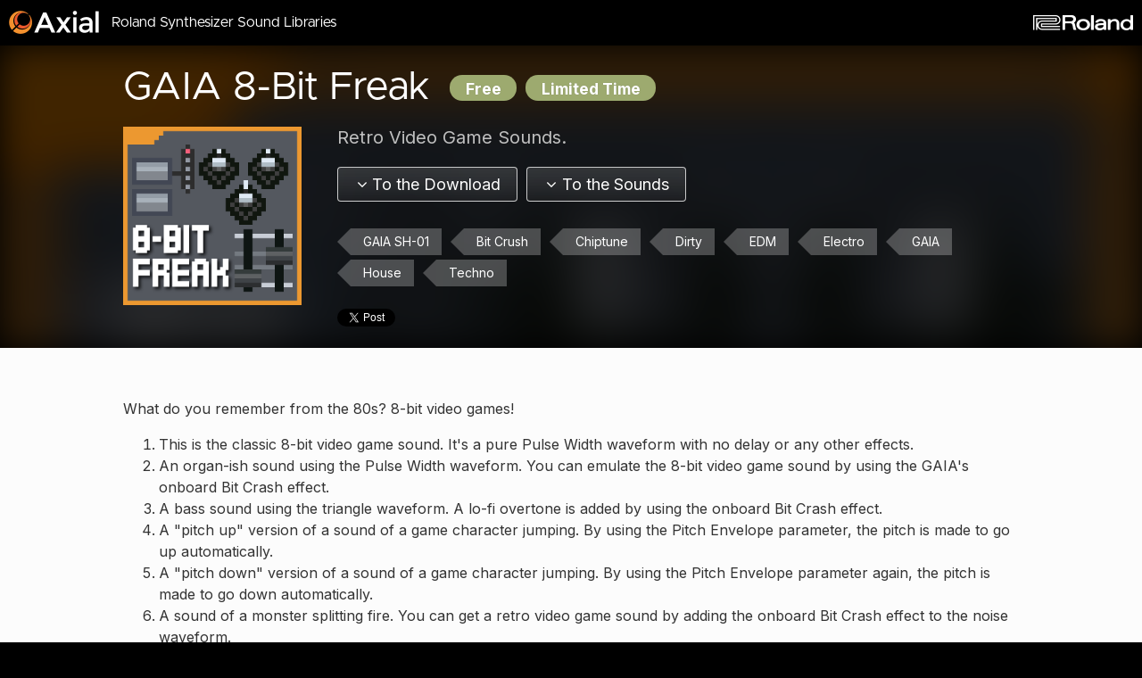

--- FILE ---
content_type: text/html
request_url: https://axial.roland.com/articles/gaia-8-bit-freak/
body_size: 6831
content:
<!DOCTYPE html><html class="no-js" lang="en"><head><meta charset="utf-8"><meta http-equiv="X-UA-Compatible" content="IE=edge"><meta name="format-detection" content="telephone=no, email=no, address=no"><meta name="viewport" content="width=device-width,initial-scale=1,target-densitydpi=medium-dpi"><title>GAIA 8-Bit Freak | GAIA SH-01 | Axial</title><link rel="dns-prefetch preconnect" href="/www.google-analytics.com"><link rel="dns-prefetch preconnect" href="/connect.facebook.net"><link rel="dns-prefetch preconnect" href="/fbstatic-a.akamaihd.net"><link rel="dns-prefetch preconnect" href="/fonts.googleapis.com"><link rel="dns-prefetch preconnect" href="/fonts.gstatic.com" crossorigin><meta name="description" content="Retro Video Game Sounds."><meta name="keywords" content="GAIA SH-01, Bit Crush, Chiptune, Dirty, EDM, Electro, GAIA, House, Techno, Axial, Roland, synthesizer, sound"><meta property="og:type" content="website"><meta property="og:title" content="GAIA 8-Bit Freak | GAIA SH-01 | Axial"><meta property="og:url" content="http://axial.roland.com/articles/gaia-8-bit-freak/"><meta property="og:description" content="Retro Video Game Sounds."><meta property="og:image" content="http://axial.roland.com/images/8-Bit-Freak_08.png?v=fad73aad141c76bfe626f0dae26a24c8?v=fad73aad141c76bfe626f0dae26a24c8"><meta itemprop="name" content="GAIA 8-Bit Freak | GAIA SH-01 | Axial"><meta itemprop="description" content="Retro Video Game Sounds."><meta itemprop="image" content="http://axial.roland.com/images/8-Bit-Freak_08.png?v=fad73aad141c76bfe626f0dae26a24c8?v=fad73aad141c76bfe626f0dae26a24c8"><meta name="twitter:card" content="summary_large_image"><meta name="twitter:title" content="GAIA 8-Bit Freak | GAIA SH-01 | Axial"><meta name="twitter:url" content="http://axial.roland.com/articles/gaia-8-bit-freak/"><meta name="twitter:description" content="Retro Video Game Sounds."><meta name="twitter:image" content="http://axial.roland.com/images/8-Bit-Freak_08.png?v=fad73aad141c76bfe626f0dae26a24c8?v=fad73aad141c76bfe626f0dae26a24c8"><link rel="canonical" href="http://axial.roland.com/articles/gaia-8-bit-freak/"><link href="/_shared/images/common/apple-touch-icon-precomposed.png?v=fad73aad141c76bfe626f0dae26a24c8" rel="apple-touch-icon-precomposed"><link href="/favicon.ico?v=fad73aad141c76bfe626f0dae26a24c8" sizes="16x16" rel="shortcut icon" type="image/x-icon"><link href="/favicon.ico?v=fad73aad141c76bfe626f0dae26a24c8" sizes="16x16" rel="icon" type="image/x-icon"><script>!function(e,t,a,n){e[n]=e[n]||[],e[n].push({"gtm.start":(new Date).getTime(),event:"gtm.js"});e=t.getElementsByTagName(a)[0],n=t.createElement(a);n.async=!0,n.src="https://www.googletagmanager.com/gtm.js?id=GTM-WCB74B",e.parentNode.insertBefore(n,e)}(window,document,"script","dataLayer")</script><script type="text/javascript" src="https://cdn-ukwest.onetrust.com/consent/018e5669-88fd-79b1-ad70-ec10f95161de/OtAutoBlock.js"></script><script src="https://cdn-ukwest.onetrust.com/scripttemplates/otSDKStub.js" type="text/javascript" charset="UTF-8" data-domain-script="018e5669-88fd-79b1-ad70-ec10f95161de"></script><script type="text/javascript">function OptanonWrapper(){}</script><link rel="stylesheet" href="/_shared/css/libs.css?v=fad73aad141c76bfe626f0dae26a24c8"><link rel="stylesheet" href="/_shared/css/style.min.css?v=fad73aad141c76bfe626f0dae26a24c8"><link rel="preload" id="inter-css" href="https://fonts.googleapis.com/css2?family=Inter:wght@400;700&amp;display=swap" as="style"><link rel="preload" id="roboto-css" href="https://fonts.googleapis.com/css2?family=Roboto:wght@400;700&amp;display=swap" as="style"><link rel="preload" id="questrial-css" href="https://fonts.googleapis.com/css2?family=Questrial&amp;display=swap" as="style"><link rel="preload" id="notosans-css" href="https://fonts.googleapis.com/css2?family=Noto+Sans+JP:wght@400;700&amp;display=swap" as="style"><link rel="preload" id="fonts-css" href="/_shared/css/fonts.min.css?v=fad73aad141c76bfe626f0dae26a24c8" as="style"><script>(AXL="undefined"==typeof AXL?{}:AXL).hash="fad73aad141c76bfe626f0dae26a24c8",AXL.root="/"</script><script src="https://ajax.googleapis.com/ajax/libs/webfont/1.6.26/webfont.js?v=fad73aad141c76bfe626f0dae26a24c8"></script><script src="https://cdnjs.cloudflare.com/polyfill/v3/polyfill.js?features=Array.prototype.includes%2CURL%2CURL.prototype.toJSON%2CURLSearchParams"></script><script src="/_shared/js/head.libs.js?v=fad73aad141c76bfe626f0dae26a24c8"></script><script src="/_shared/js/head.built.js?v=fad73aad141c76bfe626f0dae26a24c8"></script><link rel="preload" as="image" href="/images/8-Bit-Freak_08.png?v=fad73aad141c76bfe626f0dae26a24c8"><link rel="preload" as="image" href="/_assets/19ff829ce84f0d811f0cb988d41c4947e3ba1c6c.png?v=fad73aad141c76bfe626f0dae26a24c8"><link rel="preload" as="image" href="/_assets/19ff829ce84f0d811f0cb988d41c4947e3ba1c6c.png?v=fad73aad141c76bfe626f0dae26a24c8"></head><body id="axial" class="page-detail" data-category="29"><noscript><iframe src="https://www.googletagmanager.com/ns.html?id=GTM-WCB74B" height="0" width="0" style="display:none;visibility:hidden"></iframe></noscript><div class="c-wrapper"><div class="c-wrapper__inner"><header class="c-site-header"><div class="c-site-header__inner"><div class="c-site-header__primary"><h1 class="c-site-header__title"><a href="/" class="c-site-header__title-link" title="Axial"><strong>Axial</strong></a></h1><h2 class="c-site-header__description"><span>Roland Synthesizer Sound Libraries</span></h2></div><div class="c-site-header__secondary"><nav class="c-site-header__roland"><a href="https://www.roland.com/products/" class="c-site-header__roland-link" target="_blank" rel="noopener"><span>Roland</span></a></nav></div></div></header><div class="c-container" role="main"><div class="c-container__inner"><article id="patch-322" class="c-patch-detail js-patch-detail"><div class="c-patch-detail__inner"><header class="c-patch-detail__header"><div class="c-patch-detail__header-inner"><div class="c-patch-detail__header-primary"><div><h1 class="c-patch-detail__header-title"><strong>GAIA 8-Bit Freak</strong></h1><div class="c-patch-detail__header-meta"><span class="c-pill-badge is-paid"><em>Free</em></span> <span class="c-pill-badge is-paid"><em>Limited Time</em></span></div></div></div><div class="c-patch-detail__header-secondary"><div><div class="c-patch-detail__header-figure"><img src="/_assets/19ff829ce84f0d811f0cb988d41c4947e3ba1c6c.png?v=fad73aad141c76bfe626f0dae26a24c8" alt class="c-patch-detail__header-placeholder c-patch-detail__header-placeholder--322" decoding="async" width="20" height="20"> <img src="/images/8-Bit-Freak_08.png?v=fad73aad141c76bfe626f0dae26a24c8" alt loading="lazy" decoding="async" class="c-patch-detail__header-image c-patch-detail__header-image--322" width="600" height="600"></div><div class="c-patch-detail__header-excerpt"><p>Retro Video Game Sounds.</p></div><nav class="c-patch-detail__header-nav c-patch-detail__nav"><div class="c-patch-detail__nav-inner"><ul class="c-patch-detail__nav-list"><li class="c-patch-detail__nav-item"><a href="#download" class="c-patch-detail__nav-btn"><span><i class="fa fa-pre fa-angle-down" aria-hidden="true"></i>To the Download</span></a></li><li class="c-patch-detail__nav-item"><a href="#sounds" class="c-patch-detail__nav-btn"><span><i class="fa fa-pre fa-angle-down" aria-hidden="true"></i>To the Sounds</span></a></li></ul></div></nav><nav class="c-patch-detail__header-tags c-patch-detail__tags"><ul class="c-patch-detail__tags-list"><li data-tagid="29" data-count="22" class="c-patch-detail__tags-item c-patch-detail__tag"><a href="/category/gaia/" rel="tag" class="c-patch-detail__tag-link js-category-link"><span>GAIA&nbsp;SH-01</span></a></li><li data-tagid="84" data-count="11" class="c-patch-detail__tags-item c-patch-detail__tag"><a href="/tag/Bit%20Crush/" rel="tag" class="c-patch-detail__tag-link"><span>Bit&nbsp;Crush</span></a></li><li data-tagid="104" data-count="3" class="c-patch-detail__tags-item c-patch-detail__tag"><a href="/tag/Chiptune/" rel="tag" class="c-patch-detail__tag-link"><span>Chiptune</span></a></li><li data-tagid="86" data-count="17" class="c-patch-detail__tags-item c-patch-detail__tag"><a href="/tag/Dirty/" rel="tag" class="c-patch-detail__tag-link"><span>Dirty</span></a></li><li data-tagid="42" data-count="41" class="c-patch-detail__tags-item c-patch-detail__tag"><a href="/tag/EDM/" rel="tag" class="c-patch-detail__tag-link"><span>EDM</span></a></li><li data-tagid="44" data-count="36" class="c-patch-detail__tags-item c-patch-detail__tag"><a href="/tag/Electro/" rel="tag" class="c-patch-detail__tag-link"><span>Electro</span></a></li><li data-tagid="100" data-count="10" class="c-patch-detail__tags-item c-patch-detail__tag"><a href="/tag/GAIA/" rel="tag" class="c-patch-detail__tag-link"><span>GAIA</span></a></li><li data-tagid="46" data-count="49" class="c-patch-detail__tags-item c-patch-detail__tag"><a href="/tag/House/" rel="tag" class="c-patch-detail__tag-link"><span>House</span></a></li><li data-tagid="54" data-count="49" class="c-patch-detail__tags-item c-patch-detail__tag"><a href="/tag/Techno/" rel="tag" class="c-patch-detail__tag-link"><span>Techno</span></a></li></ul></nav><div class="c-social-buttons"><div class="c-social-buttons__inner"><ul class="c-social-buttons__list"><li class="c-social-buttons__list-item c-social-buttons__item c-social-buttons__item--twitter"><a href="https://twitter.com/share" class="twitter-share-button" data-url="http://axial.roland.com/jp/articles/gaia-8-bit-freak/" data-lang="en" data-show-count="true">Tweet</a></li><li class="c-social-buttons__list-item c-social-buttons__item c-social-buttons__item--facebook"><div class="fb-like" data-href="/jp/articles/gaia-8-bit-freak/" data-send="false" data-share="false" data-layout="button_count" data-width="240" data-show-faces="false"></div></li></ul></div></div></div></div><div class="c-patch-detail__header-background" aria-hidden="true"><img src="/_assets/19ff829ce84f0d811f0cb988d41c4947e3ba1c6c.png?v=fad73aad141c76bfe626f0dae26a24c8" alt loading="lazy" decoding="async" width="20" height="20"></div></div></header><div class="c-patch-detail__body"><div class="c-patch-detail__body-inner"><div class="c-patch-detail__body-content"><p>What do you remember from the 80s? 8-bit video games!</p><ol><li>This is the classic 8-bit video game sound. It's a pure Pulse Width waveform with no delay or any other effects.</li><li>An organ-ish sound using the Pulse Width waveform. You can emulate the 8-bit video game sound by using the GAIA's onboard Bit Crash effect.</li><li>A bass sound using the triangle waveform. A lo-fi overtone is added by using the onboard Bit Crash effect.</li><li>A "pitch up" version of a sound of a game character jumping. By using the Pitch Envelope parameter, the pitch is made to go up automatically.</li><li>A "pitch down" version of a sound of a game character jumping. By using the Pitch Envelope parameter again, the pitch is made to go down automatically.</li><li>A sound of a monster splitting fire. You can get a retro video game sound by adding the onboard Bit Crash effect to the noise waveform.</li><li>A sound of game character running, for example in an 8-bit soccer game.</li><li>An 8-bit bass drum sound. The sound is light and it's not that low, so you can actually use it for other purposes</li>.</ol></div><div id="sounds" class="c-patch-detail__body-sound"><div><p><iframe width="100%" height="166" scrolling="no" frameborder="no" src="https://w.soundcloud.com/player/?url=http%3A%2F%2Fapi.soundcloud.com%2Ftracks%2F107790027%3Fsecret_token%3Ds-FmB8q&amp;color=ed9600&amp;auto_play=false&amp;show_artwork=false"></iframe></p></div></div></div></div><div id="download" class="c-patch-detail__download"><div class="c-patch-detail__download-inner"><div class="c-patch-detail__download-term c-patch-detail__term"><header class="c-patch-detail__term-header"><h3 class="c-patch-detail__term-title">Roland Software License Agreement</h3></header><div class="c-patch-detail__term-body"><div><section class="lead"><p class="first-child">In no event shall Roland Corporation be liable to end-users for any damages whatsoever, including but not limited to financial damages for any loss of profits or information arising from the use of, or inability to use this updater. The foregoing provision is effective even if Roland Corporation has been advised of the possibility of such damages.<br><br>This is a legal agreement between you (an individual or a corporation) and Roland Corporation (herein referred to as "Roland") regarding the usage of this software product (herein referred to as "SOFTWARE"). Please read carefully the terms of this License Agreement before installing or using the SOFTWARE. By installing, copying, or starting the use of the SOFTWARE, you hereby consent to the terms of this License Agreement.<br></p></section><section><h3>1. GRANT OF LICENSE</h3><p>Roland grants you the following non-exclusive rights to use the SOFTWARE in accordance with the terms of this License Agreement.</p><ul><li>(a) You may only use the SOFTWARE on a specific single computer at one time. Use of the SOFTWARE shall include loading the SOFTWARE into temporary memory (i.e., RAM) or installing the SOFTWARE into storage media (i.e., hard disk) of the computer on which you will use the SOFTWARE.</li><li>(b) You may make one copy of the SOFTWARE for backup purposes only (on floppy disk, magneto optical disk, DAT or the similar media), but you are prohibited to make any other copy.</li></ul></section><section><h3>2. COPYRIGHT</h3><p>The SOFTWARE and its copyrights are the property of Roland and are protected by all international copyright laws and treaties.<br>Therefore, you must treat the SOFTWARE like any other copyrighted material (i.e., a book or a CD). All rights that are not provided for herein are reserved by Roland.</p></section><section><h3>3. OTHER RESTRICTIONS</h3><ul><li>(a) You shall not modify, change, reverse engineer, decompile, or disassemble the SOFTWARE and the copyright notice and copyrighted logo.<br>Unauthorized copying, uploading to another network, distributing, modifying and/or attaching this software to other media or any other sales item is expressly forbidden.</li><li>(b) You shall not loan, rent, lease, sublicense or transfer the SOFTWARE, either in whole or in part, to any third party. But you may permanently transfer the SOFTWARE and accompanying printed materials provided you retain no copies of the Software and recipient agrees to the terms of this License Agreement. If the SOFTWARE has been updated or upgraded, any transfer of the SOFTWARE must include the most recent update and all prior versions.</li><li>(c) If this SOFTWARE contains multiple templates of media (such as floppy disks and CD-ROM) and these media contain the same software, you may use only the one form of media that is appropriate for your computer. You shall not use the remaining form(s) of media on another computer.</li><li>(d) You may not use the Software from multiple locations of a multi-user or networked system at any time.</li></ul></section><section><h3>4. NO WARRANTY</h3><p>Roland makes no warranty, either expressed or implied, with respect to any of the software, including, without limitation, any implied warranties of merchantability or fitness for a particular purpose.</p></section><section><h3>5. NO LIABILITY</h3><p>Roland can not reply to inquiries regarding this system software updater. Please read the instructions completely, and please note that you should use the SOFTWARE AT YOUR OWN RISK.<br>In no event shall Roland be liable to end-users for any damages whatsoever, including but not limited to financial damages for any loss of profits or information arising from the use of, or inability to use this product. The foregoing provision is effective even if Roland has been advised of the possibility of such damages. Even if the SOFTWARE has any material, verifiable, and reproducible program errors, Roland shall have no liability to modify such errors.</p></section><section><h3>6. TERMINATION OF THE LICENSE</h3><p>Roland reserves the right to terminate this License Agreement if you fail to comply with any of the terms of this License Agreement. Upon such termination, you shall immediately stop using the SOFTWARE.</p></section><section><h3>7. GENERAL</h3><ul><li>(a) Any provision of this Agreement which is prohibited or unenforceable in any jurisdiction shall be ineffective to the extent of such prohibition or unenforceability without affecting, impairing or invalidating the remaining provisions hereof.</li><li>(b) This License Agreement shall be governed by and construed in accordance with the laws of State of California without reference to the principles of conflicts of laws.</li></ul></section>---------------------------------------------------------------------<br>Copyright (C) 2013 Roland Corporation. All rights reserved.</div></div></div><div class="c-patch-detail__download-body"><div class="c-patch-detail__download-attention"><p>If you agree with the Software License Agreement please press the DOWNLOAD button below to proceed.</p></div><div class="c-patch-detail__download-required"><div><p>To use the downloaded file, a personal computer is required.<br>For details on how to use the program and other important information, please refer to the “Readme” that is included in the downloaded file.</p></div></div></div><div class="c-patch-detail__download-usually"><nav><a href="/downloads/GAIA_8-Bit_Freak.zip" download data-event-category="download" data-event-action="GAIA SH-01" data-event-label="GAIA 8-Bit Freak"><span><b>Download</b></span></a></nav></div></div></div><aside id="supported" class="c-patch-detail__products"><div class="c-patch-detail__products-inner"><header class="c-patch-detail__products-header"><h2 class="c-patch-detail__products-title">Compatible Products</h2></header><div class="c-patch-detail__products-body"><ul class="c-patch-detail__products-list"><li id="product-83" class="c-patch-detail__products-item c-patch-detail__product"><a href="https://www.roland.com/global/products/gaia_sh-01/" target="_blank" rel="noopener" class="c-patch-detail__product-link"><div class="c-patch-detail__product-text"><header class="c-patch-detail__product-header"><h3 class="c-patch-detail__product-name">GAIA SH-01</h3><h4 class="c-patch-detail__product-category">Synthesizer</h4></header><div class="c-patch-detail__product-body">With its massive sound, hands-on ease, and affordable price, the GAIA SH-01 is a high-performance value with old-school charm. The triple-stacked engine puts potent virtual analog synthesis under your fingertips, yet the control panel is so fun, friendly, and inviting, even first-timers can create great sounds. The signal flow is simple to grasp, with logically arranged knobs, sliders, and buttons. Hands-on control and fat sound make this little powerhouse a joy for music students, songwriters, session players, and live performers of all styles and skill levels.</div><div class="c-patch-detail__product-external"><p>Product Details<i class="fa fa-post fa-external-link" aria-hidden="true"></i></p></div></div><div class="c-patch-detail__product-figure"><img src="/synth/images/GAIA_SH-01.png?v=fad73aad141c76bfe626f0dae26a24c8" alt class="c-patch-detail__product-image c-patch-detail__product-image--83" width="400" height="279" decoding="async"></div></a></li></ul></div></div></aside></div></article><nav class="c-back-to-top"><p><a href="#axial"><i class="fa fa-pre fa-angle-up" aria-hidden="true"></i>To the top of page</a></p></nav></div></div><div class="c-site-footer"><div class="c-site-footer__inner"><div class="c-site-footer__primary"><div class="c-site-footer__primary-inner"><div class="c-site-footer__primary-cols"><div class="c-site-footer__primary-col"><nav class="c-site-footer__categories"><form action="/" method="get" class="c-site-category-form js-category-form"><label><span class="a11y">Select Your Synthesizer</span> <select name="category" class="c-site-category-form__select c-select js-category-select"><option value="" disabled="disabled" selected="selected">Select Your Synthesizer</option><option value="/category/fantom/" data-id="136" data-count="15">FANTOM</option><option value="/category/rd-2000/" data-id="102" data-count="6">RD-2000</option><option value="/category/fa-06_fa-07_fa-08/" data-id="52" data-count="19">FA-06 / FA-07 / FA-08</option><option value="/category/juno-ds61_juno-ds76_juno-ds88_xps-30/" data-id="89" data-count="17">JUNO-DS61 / 76 / 88 / XPS-30</option><option value="/category/jd-xa/" data-id="90" data-count="24">JD-XA</option><option value="/category/jd-xi_1/" data-id="60" data-count="6">JD-Xi</option><option value="/category/ax-edge/" data-id="130" data-count="2">AX-Edge</option><option value="/category/integra-7/" data-id="34" data-count="18">INTEGRA-7</option><option value="/category/v-combo_vr-09-b_vr-730/" data-id="128" data-count="1">V-Combo VR-09-B / VR-730</option><option value="/category/gaia/" data-id="29" data-count="22">GAIA SH-01</option><option value="/category/jupiter-80/" data-id="32" data-count="12">JUPITER-80</option><option value="/category/jupiter-50/" data-id="33" data-count="11">JUPITER-50</option><option value="/category/juno-di/" data-id="31" data-count="1">JUNO-Di</option></select></label></form></nav></div><div class="c-site-footer__primary-col"><nav class="c-site-footer__locales"><form action="/" method="get" class="c-site-locale-form js-locale-form"><label><span class="a11y">Select Your Locale</span> <select name="locale" class="c-site-locale-form__select c-select js-locale-select"><option value="/" data-lang="en">English</option><option value="/jp/" data-lang="ja" selected="selected">日本語</option></select></label></form></nav><div class="c-site-footer__socialmedias"><div class="c-site-socialmedias"><ul class="c-site-socialmedias__list"><li class="c-site-socialmedias__list-item c-site-socialmedias__item"><a href="https://www.roland.com/global/social_media/" class="c-site-socialmedias__item-link c-site-socialmedias__link c-site-socialmedias__link--twitter" target="_blank" rel="noopener"><span class="c-site-socialmedias__link-icon" aria-hidden="true"><img src="/_shared/images/social/twitter.svg" alt width="24" height="24" loading="lazy" decoding="async"></span><span class="c-site-socialmedias__link-text">Twitter</span></a></li><li class="c-site-socialmedias__list-item c-site-socialmedias__item"><a href="https://www.roland.com/global/social_media/" class="c-site-socialmedias__item-link c-site-socialmedias__link c-site-socialmedias__link--facebook" target="_blank" rel="noopener"><span class="c-site-socialmedias__link-icon" aria-hidden="true"><img src="/_shared/images/social/facebook.svg" alt width="24" height="24" loading="lazy" decoding="async"></span><span class="c-site-socialmedias__link-text">Facebook</span></a></li></ul></div></div></div></div></div></div><div class="c-site-footer__secondary" role="contentinfo"><div class="c-site-footer__secondary-inner"><div class="c-site-footer__copyright"><p>Copyright <span class="c">&copy;</span> <span class="js-year"></span> Roland Corporation. <span class="rights">All Rights Reserved.</span></p></div></div></div></div></div></div></div><script src="/_shared/js/script.libs.js?v=13c213f36121e94f95fa8dd1c5e08314"></script><script src="/_shared/js/script.built.js?v=13c213f36121e94f95fa8dd1c5e08314"></script><div id="fb-root"></div><script async crossorigin="anonymous" src="https://connect.facebook.net/ja_JP/sdk.js#xfbml=1&amp;version=v16.0&amp;autoLogAppEvents=1" nonce="N3cIh9YF"></script><script async src="https://platform.twitter.com/widgets.js"></script><script type="speculationrules">{"prerender":[{"source": "list","urls": ["/","/category/gaia/","/tag/Bit%20Crush/","/tag/Chiptune/","/tag/Dirty/","/tag/EDM/","/tag/Electro/","/tag/GAIA/","/tag/House/","/tag/Techno/","/downloads/GAIA_8-Bit_Freak.zip"]}]}</script></body></html>

--- FILE ---
content_type: text/css
request_url: https://axial.roland.com/_shared/css/style.min.css?v=fad73aad141c76bfe626f0dae26a24c8
body_size: 16408
content:
/*! Axial - ver.2025-02-12; */
@charset "UTF-8";@-webkit-keyframes fadeIn{0%{opacity:0}to{opacity:1}}@-moz-keyframes fadeIn{0%{opacity:0}to{opacity:1}}@keyframes fadeIn{0%{opacity:0}to{opacity:1}}@font-face{font-family:'-apple-system-subset';src:local(-apple-system);unicode-range:U+0000-05C7}html{-webkit-text-size-adjust:100%;-moz-text-size-adjust:100%;-o-text-size-adjust:100%;text-size-adjust:100%;height:100%;background-color:#000;background-repeat:repeat;background-position:50% 50%;background-attachment:fixed}html.js,html.no-js{font-size:62.5%}body{word-wrap:break-word;margin:0 auto;color:#333;line-height:1.6;text-decoration-skip:ink}*,input[type=color],input[type=date],input[type=datetime-local],input[type=datetime],input[type=email],input[type=month],input[type=number],input[type=password],input[type=search],input[type=tel],input[type=text],input[type=time],input[type=url],input[type=week]{-webkit-box-sizing:border-box;-moz-box-sizing:border-box;box-sizing:border-box}body,button,code,input,label,pre,select,select optgroup,textarea{font-size:inherit;font-style:inherit;text-autospace:ideograph-space ideograph-numeric ideograph-parenthesis ideograph-space;text-rendering:optimizeLegibility}body,button,input,label,select,select optgroup,textarea{-webkit-font-smoothing:antialiased;-moz-font-smoothing:antialiased;font-smoothing:antialiased;-webkit-osx-font-smoothing:grayscale;-moz-osx-font-smoothing:grayscale;osx-font-smoothing:grayscale;font-family:Inter,"-apple-system-subset",Roboto,"YakuHanJP","Noto Sans JP","Noto Sans Japanese",Verdana,Meiryo,"M+ 1p",sans-serif}code,pre{font-family:monospace}a:link,a:visited{text-decoration:none}a:active,a:focus,a:hover{text-decoration:underline}a,a:visited{color:#484848}a:hover{color:#ff3c00}a:focus{color:#ff3c00}a:active{color:#ff3c00}label{cursor:pointer}body{min-width:320px;height:100%;background-color:#000;background-repeat:repeat;background-position:50% 50%;background-attachment:fixed}*{-webkit-tap-highlight-color:rgba(255,60,0,.25);-moz-tap-highlight-color:rgba(255,60,0,.25);-ms-tap-highlight-color:rgba(255,60,0,.25);tap-highlight-color:rgba(255,60,0,.25);-ms-overflow-style:-ms-autohiding-scrollbar}img{-webkit-touch-callout:none;-moz-touch-callout:none;-ms-touch-callout:none;touch-callout:none;max-width:100%}.a11y,.c-site-header__title-link>strong{display:block;position:absolute;width:1px;height:1px;margin:-1px;padding:0;overflow:hidden;clip:rect(0 0 0 0);border:0;*display:none;_display:none}.fa{width:1em;text-align:center}.fa-pre{margin-right:.5em}.fa-post{margin-left:.5em}.ab{display:inline-block;vertical-align:baseline;zoom:1;*display:inline;*vertical-align:auto}.nowrap{white-space:nowrap}.emoji{width:1em;height:1em;margin:0 .15em;vertical-align:-.1em}.noresult{margin:0;padding:100px 0;text-align:center;font-size:2rem;color:#999}.noresult::after{clear:both;content:"";display:table}html.no-cssremunit .noresult{font-size:20px}.noresult p{margin:0;padding:0}.c-dl-btn{display:block;width:100%;max-width:400px;padding:0 20px;background-color:rgba(255,255,255,.125);background-image:-webkit-linear-gradient(top,rgba(255,255,255,.125),rgba(0,0,0,.1));background-image:linear-gradient(to bottom,rgba(255,255,255,.125),rgba(0,0,0,.1));background-color:#ff6d40;border:1px solid #801e00;border-radius:5px;-webkit-box-shadow:0 1px 0 rgba(255,255,255,.1) inset,0 -1px 1px rgba(0,0,0,.1) inset;-moz-box-shadow:0 1px 0 rgba(255,255,255,.1) inset,0 -1px 1px rgba(0,0,0,.1) inset;box-shadow:0 1px 0 rgba(255,255,255,.1) inset,0 -1px 1px rgba(0,0,0,.1) inset;text-shadow:0 -1px 0 rgba(0,0,0,.25);text-align:center;line-height:1.1;letter-spacing:-1px}.c-dl-btn,.c-dl-btn:active,.c-dl-btn:focus,.c-dl-btn:hover,.c-dl-btn:link,.c-dl-btn:visited,.c-dl-btn:visited:active,.c-dl-btn:visited:focus,.c-dl-btn:visited:hover{color:#fff}.c-dl-btn:active,.c-dl-btn:focus,.c-dl-btn:hover,.c-dl-btn:link,.c-dl-btn:visited{text-decoration:none}.c-dl-btn span{display:block;padding:10px 40px;background-color:transparent;background-image:url(/_shared/images/common/ico_download001.png?ver=0d49031dc276f586a19b0edb0b791504);background-repeat:no-repeat;background-position:0 50%}.c-dl-btn span em,.c-patch-detail__download-librarian nav a span em,.c-patch-detail__download-mobileapp nav a span em,.c-patch-detail__download-usually nav a span em{display:block;margin-bottom:5px;font-style:normal}.c-dl-btn span b,.c-patch-detail__download-librarian nav a span b,.c-patch-detail__download-mobileapp nav a span b,.c-patch-detail__download-usually nav a span b{display:block;font-size:150%}.webp .c-dl-btn span,.webp .c-patch-detail__download-librarian nav a span,.webp .c-patch-detail__download-mobileapp nav a span,.webp .c-patch-detail__download-usually nav a span{background-image:url(/_shared/images/common/ico_download001.webp?ver=0d49031dc276f586a19b0edb0b791504)}.c-dl-btn__os{font-size:112.5%}.c-dl-btn__os .fa{position:relative;top:-.05em;margin-right:.25em}.c-dl-btn:hover{background-color:#ff9e80}.c-dl-btn:active{background-color:#bf2d00;-webkit-box-shadow:0 3px 6px rgba(0,0,0,.2) inset,0 6px 12px rgba(0,0,0,.1) inset,0 1px 1px rgba(255,255,255,.1);-moz-box-shadow:0 3px 6px rgba(0,0,0,.2) inset,0 6px 12px rgba(0,0,0,.1) inset,0 1px 1px rgba(255,255,255,.1);box-shadow:0 3px 6px rgba(0,0,0,.2) inset,0 6px 12px rgba(0,0,0,.1) inset,0 1px 1px rgba(255,255,255,.1)}.c-dl-btn:active span,.c-patch-detail__download-librarian nav a:active span,.c-patch-detail__download-mobileapp nav a:active span,.c-patch-detail__download-usually nav a:active span{opacity:.5;filter:alpha(opacity=50);-ms-filter:"progid:DXImageTransform.Microsoft.Alpha(Opacity=50)"}.c-select{cursor:pointer;appearance:none;height:44px;line-height:44px;margin:0;padding:0 44px 0 10px;background-color:#080808;background-image:linear-gradient(to bottom,rgba(255,255,255,.1),rgba(0,0,0,.1)),url(../images/common/caret-down-solid.svg?v=0d49031dc276f586a19b0edb0b791504);background-repeat:repeat,no-repeat;background-position:calc(100% - 16px) 50%;background-size:contain,12px 12px;border:0;box-shadow:0 0 0 1px #333 inset;border-radius:4px;color:#ccc;transition:box-shadow 96ms,color 96ms;outline:0}.c-select:focus-visible,.c-select:hover{box-shadow:0 0 0 1px #ff3c00 inset;color:#fff}.c-select::after{content:'';position:absolute;top:0;right:0;display:block;width:44px;height:44px;background-image:url(../images/common/caret-down-solid.svg?v=0d49031dc276f586a19b0edb0b791504);background-repeat:no-repeat;background-position:50% 50%;background-size:16px}.c-wrapper{font-size:1.6rem;line-height:1.5}html.no-cssremunit .c-site-header__description,html.no-cssremunit .c-wrapper{font-size:16px}.c-wrapper,.c-wrapper__inner{margin:0;padding:0}.c-site-header{overflow:hidden;width:100%;height:51px;line-height:50px;background-color:#000;border-bottom:1px solid #000;color:#fff}.c-site-header__inner{position:relative;width:100%;max-width:1600px;margin:0 auto;padding:0;display:flex;height:100%}.c-site-header__primary,.c-site-header__secondary{display:flex;height:100%;margin:0;padding:0}.c-site-header__primary{padding-right:10px;width:55%}.c-site-header__secondary{padding-left:10px;width:45%}.c-site-header__title{width:125px;height:100%;margin:0;padding:0 4px 0 0}.c-site-header__title-link{display:block;width:100%;height:100%;background-color:transparent;background-image:url(/_shared/images/common/img_logo001@2x.png?v=0d49031dc276f586a19b0edb0b791504);background-repeat:no-repeat;background-position:50% 50%;background-size:101px 26px;outline:0;transition:background-color 96ms,opacity 96px}.webp .c-site-header__title-link{background-image:url(/_shared/images/common/img_logo001@2x.webp?v=0d49031dc276f586a19b0edb0b791504)}.c-site-header__title-link:focus-visible{background-color:rgba(255,60,0,.125)}.c-site-header__title-link:active{opacity:.75}.c-site-header__description{margin:0;padding:0;font-size:1.6rem;font-family:"Metropolis","Questrial",Inter,"-apple-system-subset",Roboto,"YakuHanJP","Noto Sans JP","Noto Sans Japanese",Verdana,Meiryo,"M+ 1p",sans-serif;font-weight:400;user-select:none;transition:font-size 128ms}@media screen and (max-width:568px){.c-site-header__description{display:block;position:absolute;width:1px;height:1px;margin:-1px;padding:0;overflow:hidden;clip:rect(0 0 0 0);border:0;*display:none;_display:none}}@media screen and (min-width:569px){.c-site-header__description{font-size:1.2rem}html.no-cssremunit .c-site-header__description{font-size:12px}}@media screen and (min-width:768px){.c-site-header__description{font-size:1.6rem}html.no-cssremunit .c-site-header__description{font-size:16px}}@media screen and (min-width:1000px){.c-site-header__description{font-size:1.6rem}html.no-cssremunit .c-site-header__description{font-size:16px}}.c-site-header__roland{width:132px;height:100%;padding:0;margin:0 0 0 auto}.c-site-header__roland-link{display:block;width:100%;height:100%;background-color:transparent;background-image:url(../images/common/img_roland001.png?v=0d49031dc276f586a19b0edb0b791504);background-repeat:no-repeat;background-position:50% 50%;background-size:112px 17px;outline:0;transition:background-color 96ms,opacity 96px}.webp .c-site-header__roland-link{background-image:url(../images/common/img_roland001.webp?v=0d49031dc276f586a19b0edb0b791504)}.c-site-header__roland-link:focus-visible{background-color:rgba(255,60,0,.125)}.c-site-header__roland-link:active{opacity:.75}.c-site-header__roland-link>span{display:block;position:absolute;width:1px;height:1px;margin:-1px;padding:0;overflow:hidden;clip:rect(0 0 0 0);border:0;*display:none;_display:none}.c-promotion{overflow:hidden;height:440px;background-color:#000;background-repeat:no-repeat;background-position:50% 50%;transition:height 128ms}@media screen and (max-width:568px){.c-promotion{height:176px}}@media screen and (min-width:569px){.c-promotion{height:220px}}@media screen and (min-width:768px){.c-promotion{height:308px}}@media screen and (min-width:1000px){.c-promotion{height:440px}}.datauri .c-promotion.is-loading{background-image:url([data-uri])}.no-datauri .c-promotion.is-loading{background-image:url(../images/common/img_loadbar.gif?ver-query_hash)}.c-promotion.is-loading .c-promotion__list{opacity:0}.c-promotion__inner{height:100%;position:relative;width:100%;max-width:1600px;margin:0 auto;padding:0;background:0 0;border:0;border-radius:0}.c-promotion__list{height:100%;opacity:1;margin:0;padding:0;list-style:none}.c-promotion__item-link,.c-promotion__list-item{height:100%;-webkit-background-size:cover;-moz-background-size:cover;background-size:cover}.c-promotion__list-item{margin:0;padding:0;list-style:none}.c-promotion__item-link{position:relative;display:block;width:100%;background-color:transparent;background-repeat:no-repeat;background-position:50% 50%;-webkit-transition:color 128ms;-moz-transition:color 128ms;transition:color 128ms}.c-promotion__item-link:active,.c-promotion__item-link:focus,.c-promotion__item-link:hover,.c-promotion__item-link:link,.c-promotion__item-link:visited{text-decoration:none}.c-promotion__item-link[data-position=left]{background-position:left 50%}.c-promotion__item-link[data-position=right]{background-position:right 50%}.c-promotion__item-link,.c-promotion__item-link:link,.c-promotion__item-link:visited{color:#eee}.c-promotion__item-link:focus-visible,.c-promotion__item-link:hover,.c-promotion__item-link:visited:focus-visible,.c-promotion__item-link:visited:hover{color:#ff3c00}.c-promotion__item-link:active,.c-promotion__item-link:visited:active{color:rgba(255,60,0,.75)}.c-promotion__item-figure{width:100%;height:100%}.c-promotion__item-image{width:100%;height:100%;object-fit:cover;object-position:50% 50%;vertical-align:bottom}.c-promotion__item-link[data-position=left] .c-promotion__item-image{object-position:0 50%}.c-promotion__item-link[data-position=right] .c-promotion__item-image{object-position:100% 50%}.c-promotion__item-overlay{position:absolute;top:0;left:0;width:100%;margin:0;padding:20px 40px;background:rgba(0,0,0,.5);transition:padding 128ms}@media screen and (max-width:568px){.c-promotion__item-overlay{padding:10px 20px}}@media screen and (min-width:569px){.c-promotion__item-overlay{padding:10px 20px}}@media screen and (min-width:768px){.c-promotion__item-overlay{padding:20px 40px}}@media screen and (min-width:1000px){.c-promotion__item-overlay{padding:20px 40px}}.c-archive__item-excerpt p,.c-patch-detail__header-excerpt p,.c-promotion__item-outer{margin:0;padding:0}.c-patch-detail__header-secondary>div::after,.c-promotion__item-outer::after{clear:both;content:"";display:table}.c-promotion__item-icon{float:left;width:60px;height:auto;padding:0;margin:0 10px 0 0;vertical-align:bottom;transition:width 128ms}@media screen and (max-width:568px){.c-promotion__item-icon{width:50px}}@media screen and (min-width:569px){.c-promotion__item-icon{width:50px}}@media screen and (min-width:768px){.c-promotion__item-icon{width:60px}}@media screen and (min-width:1000px){.c-promotion__item-icon{width:60px}}.c-promotion__item-product{display:block;padding:0;margin:0 0 5px;font-size:2rem;font-style:normal;font-weight:400;line-height:1;transition:font-size 128ms}html.no-cssremunit .c-promotion__item-product{font-size:20px}@media screen and (max-width:568px){.c-promotion__item-product{font-size:1.6rem}html.no-cssremunit .c-promotion__item-product{font-size:16px}}@media screen and (min-width:569px){.c-promotion__item-product{font-size:1.6rem}html.no-cssremunit .c-promotion__item-product{font-size:16px}}@media screen and (min-width:768px){.c-promotion__item-product{font-size:2rem}html.no-cssremunit .c-promotion__item-product{font-size:20px}}@media screen and (min-width:1000px){.c-promotion__item-product{font-size:2rem}html.no-cssremunit .c-promotion__item-product{font-size:20px}}.c-promotion__item-title{display:block;margin:0;padding:0;font-size:3.2rem;font-style:normal;font-weight:400;line-height:1;transition:font-size 128ms}html.no-cssremunit .c-promotion__item-title{font-size:32px}@media screen and (max-width:568px){.c-promotion__item-title{font-size:2.4rem}html.no-cssremunit .c-promotion__item-title{font-size:24px}}@media screen and (min-width:569px){.c-promotion__item-title{font-size:2.8rem}html.no-cssremunit .c-promotion__item-title{font-size:28px}}@media screen and (min-width:768px){.c-promotion__item-title{font-size:3.2rem}html.no-cssremunit .c-promotion__item-title{font-size:32px}}@media screen and (min-width:1000px){.c-promotion__item-title{font-size:3.2rem}html.no-cssremunit .c-promotion__item-title{font-size:32px}}.c-container{background:0 0;background-color:#fcfcfc}@media print{.c-container{background-color:#fff}}.c-archive__header{margin:0;padding:0;background-color:#000;color:#fff}.c-archive__header-inner{position:relative;width:100%;max-width:1600px;margin:0 auto;padding:0 10px}.c-archive__header-title{margin:0;padding:0;font-size:3.2rem;font-family:"Metropolis","Questrial",Inter,"-apple-system-subset",Roboto,"YakuHanJP","Noto Sans JP","Noto Sans Japanese",Verdana,Meiryo,"M+ 1p",sans-serif;transition:font-size 128ms}html.no-cssremunit .c-archive__header-title{font-size:32px}@media screen and (max-width:568px){.c-archive__header-title{font-size:2.4rem}html.no-cssremunit .c-archive__header-title{font-size:24px}}@media screen and (min-width:569px){.c-archive__header-title{font-size:2.8rem}html.no-cssremunit .c-archive__header-title{font-size:28px}}@media screen and (min-width:768px){.c-archive__header-title{font-size:3.2rem}html.no-cssremunit .c-archive__header-title{font-size:32px}}@media screen and (min-width:1000px){.c-archive__header-title{font-size:3.2rem}html.no-cssremunit .c-archive__header-title{font-size:32px}}.c-archive__header-link{display:block;margin:0;padding:20px 0}.c-archive__header-link,.c-archive__header-link:active,.c-archive__header-link:focus,.c-archive__header-link:hover,.c-archive__header-link:link,.c-archive__header-link:visited,.c-archive__header-link:visited:active,.c-archive__header-link:visited:focus,.c-archive__header-link:visited:hover{color:#fff}.c-archive__header-link:active,.c-archive__header-link:focus,.c-archive__header-link:hover,.c-archive__header-link:link,.c-archive__header-link:visited{text-decoration:none}.c-archive__body{padding:0;margin:40px 0 60px}.c-archive__body-inner{position:relative;width:100%;max-width:1600px;margin:0 auto;padding:0 10px}.c-archive__list{padding:0;margin:0 -10px}.c-archive__list-inner{display:flex;flex-wrap:wrap;width:100%}.c-archive__list-item{width:25%;margin:0 0 40px;padding:0 10px}@media screen and (max-width:568px){.c-archive__list-item{width:100%}}@media screen and (min-width:569px){.c-archive__list-item{width:50%}}@media screen and (min-width:768px){.c-archive__list-item{width:33.3333333333%}}@media screen and (min-width:1000px){.c-archive__list-item{width:25%}}.c-archive__item-link{position:relative;display:block}.c-archive__item-link,.c-archive__item-link:active,.c-archive__item-link:focus,.c-archive__item-link:hover,.c-archive__item-link:link,.c-archive__item-link:visited,.c-archive__item-link:visited:active,.c-archive__item-link:visited:focus,.c-archive__item-link:visited:hover{color:inherit}.c-archive__item-link:active,.c-archive__item-link:focus,.c-archive__item-link:hover,.c-archive__item-link:link,.c-archive__item-link:visited{text-decoration:none}.c-archive__item-header{padding:0;margin:0 0 10px}.c-archive__item-title{margin:0;padding:0;font-family:"Metropolis","Questrial",Inter,"-apple-system-subset",Roboto,"YakuHanJP","Noto Sans JP","Noto Sans Japanese",Verdana,Meiryo,"M+ 1p",sans-serif;font-size:2.4rem;font-weight:500;line-height:1.1;letter-spacing:-.5px;transition:font-size 128ms}html.no-cssremunit .c-archive__item-title,html.no-cssremunit .c-patch-detail__body-sound::before{font-size:24px}@media screen and (max-width:568px){.c-archive__item-title{font-size:2.2rem}html.no-cssremunit .c-archive__item-title{font-size:22px}}@media screen and (min-width:569px){.c-archive__item-title{font-size:2.2rem}html.no-cssremunit .c-archive__item-title{font-size:22px}}@media screen and (min-width:768px){.c-archive__item-title{font-size:2.4rem}html.no-cssremunit .c-archive__item-title{font-size:24px}}@media screen and (min-width:1000px){.c-archive__item-title{font-size:2.4rem}html.no-cssremunit .c-archive__item-title{font-size:24px}}@media (hover:hover){.c-archive__item-link:hover .c-archive__item-title{color:#ff3c00}}.c-archive__item-link:focus-visible .c-archive__item-title{color:#ff3c00}.c-archive__item-body{display:flex;width:100%}.c-archive__item-figure{position:relative;overflow:hidden;width:85px;height:85px;padding:0;margin:0 15px 5px 0;background-color:#999;background-repeat:no-repeat;background-position:50% 50%}.c-archive__item-image,.c-archive__item-placeholder{width:100%;height:100%;vertical-align:bottom;object-fit:fill;object-position:50% 50%}.c-archive__item-placeholder{filter:blur(10px);position:relative;z-index:10}.c-archive__item-image{position:absolute;top:0;left:0;z-index:20;opacity:0;transition:opacity 128ms}.c-archive__item-image.is-loaded{opacity:1}.c-archive__item-excerpt{width:calc(100% - 100px);margin:0;padding:0;font-size:1.4rem;line-height:1.25;font-weight:400}html.no-cssremunit .c-archive__item-excerpt{font-size:14px}.c-archive__item-excerpt p+p,.c-patch-detail__header-excerpt p+p{margin-top:.5em}.c-pill-badge{display:inline-block;margin:0;padding:.3em 1em .2em;background:rgba(255,255,255,.125);border-radius:100px;line-height:1.1;vertical-align:middle;user-select:none}.c-pill-badge.is-paid{background-color:rgba(170,186,122,.9)}.c-pill-badge em{font-style:normal;font-weight:700;text-shadow:0 0 1px rgba(0,0,0,.25)}.c-patch-detail{position:relative;padding:0;margin:0 0 40px}.c-patch-detail__header{position:relative;overflow:hidden;margin:0;padding:20px 0;background-color:#000;color:#fff}.c-patch-detail__header-primary{z-index:20;position:relative;width:100%;max-width:1024px;padding:0 10px;margin:0 auto 20px;font-size:4.4rem;line-height:1.1;transition:font-size 128ms}html.no-cssremunit .c-patch-detail__header-primary{font-size:44px}@media screen and (max-width:568px){.c-patch-detail__header-primary{font-size:2.8rem}html.no-cssremunit .c-patch-detail__header-primary{font-size:28px}}@media screen and (min-width:569px){.c-patch-detail__header-primary{font-size:3.4rem}html.no-cssremunit .c-patch-detail__header-primary{font-size:34px}}@media screen and (min-width:768px){.c-patch-detail__header-primary{font-size:4rem}html.no-cssremunit .c-patch-detail__header-primary{font-size:40px}}@media screen and (min-width:1000px){.c-patch-detail__header-primary{font-size:4.4rem}html.no-cssremunit .c-patch-detail__header-primary{font-size:44px}}.c-patch-detail__header-secondary{z-index:20;position:relative;width:100%;max-width:1024px;margin:0 auto;padding:0 10px}.c-patch-detail__header-title{display:inline-flex;padding:0;margin:0 .5em 0 0;font-family:"Metropolis","Questrial",Inter,"-apple-system-subset",Roboto,"YakuHanJP","Noto Sans JP","Noto Sans Japanese",Verdana,Meiryo,"M+ 1p",sans-serif;font-size:100%;line-height:1.1;font-weight:400}.c-patch-detail__header-title>strong{font-weight:400}.c-patch-detail__header-meta{position:relative;top:-.3em;display:inline-flex;height:1.6em;font-size:40%}.c-patch-detail__header-meta span+span{margin-left:10px}.c-patch-detail__header-figure{position:relative;overflow:hidden;width:200px;height:200px;float:left;margin-right:40px;margin-bottom:20px;background-color:rgba(0,0,0,.5);box-shadow:0 0 0 1px rgba(0,0,0,.5) inset;transition:width 128ms,height 128ms,margin 128ms}@media screen and (max-width:568px){.c-patch-detail__header-figure{width:150px;height:150px;margin-right:20px}}@media screen and (min-width:569px){.c-patch-detail__header-figure{width:150px;height:150px;margin-right:20px}}@media screen and (min-width:768px){.c-patch-detail__header-figure{width:200px;height:200px;margin-right:20px}}@media screen and (min-width:1000px){.c-patch-detail__header-figure{width:200px;height:200px;margin-right:40px}}.c-patch-detail__header-image,.c-patch-detail__header-placeholder{width:100%;height:100%;vertical-align:bottom;object-fit:fill;object-position:50% 50%}.c-patch-detail__header-placeholder{top:0;left:0;filter:blur(10px);position:absolute;z-index:10}.c-patch-detail__header-image{position:relative;opacity:0;transition:opacity 128ms;z-index:20}.c-patch-detail__header-image.is-loaded{opacity:1}.c-patch-detail__header-excerpt{width:auto;padding:0;margin:0 0 20px 240px;color:#bfbfbf;font-size:2rem;line-height:1.25;transition:font-size 128ms,margin 128ms}html.no-cssremunit .c-patch-detail__header-excerpt{font-size:20px}@media screen and (max-width:568px){.c-patch-detail__header-excerpt{margin-left:170px;font-size:1.8rem}html.no-cssremunit .c-patch-detail__header-excerpt{font-size:18px}}@media screen and (min-width:569px){.c-patch-detail__header-excerpt{margin-left:170px;font-size:1.8rem}html.no-cssremunit .c-patch-detail__header-excerpt{font-size:18px}}@media screen and (min-width:768px){.c-patch-detail__header-excerpt{margin-left:220px;font-size:2rem}html.no-cssremunit .c-patch-detail__header-excerpt{font-size:20px}}@media screen and (min-width:1000px){.c-patch-detail__header-excerpt{margin-left:240px;font-size:2rem}html.no-cssremunit .c-patch-detail__header-excerpt{font-size:20px}}.c-patch-detail__header-nav{clear:none;width:auto;padding:0;margin:0 0 20px 240px;font-size:1.8rem;transition:font-size 128ms}html.no-cssremunit .c-patch-detail__header-nav{font-size:18px}@media screen and (max-width:568px){.c-patch-detail__header-nav{clear:both;width:100%;margin-left:0;margin-bottom:10px;font-size:1.6rem}html.no-cssremunit .c-patch-detail__header-nav{font-size:16px}}@media screen and (min-width:569px){.c-patch-detail__header-nav{clear:both;width:100%;margin-left:0;margin-bottom:10px;font-size:1.6rem}html.no-cssremunit .c-patch-detail__header-nav{font-size:16px}}@media screen and (min-width:768px){.c-patch-detail__header-nav{clear:none;width:auto;margin-left:220px;margin-bottom:20px;font-size:1.8rem}html.no-cssremunit .c-patch-detail__header-nav{font-size:18px}}@media screen and (min-width:1000px){.c-patch-detail__header-nav{clear:none;width:auto;margin-left:240px;margin-bottom:20px;font-size:1.8rem}html.no-cssremunit .c-patch-detail__header-nav{font-size:18px}}.c-patch-detail__header-tags{clear:none;width:auto;padding:0;margin:0 0 20px 240px;font-size:1.8rem;transition:font-size 128ms}html.no-cssremunit .c-patch-detail__header-tags{font-size:18px}@media screen and (max-width:568px){.c-patch-detail__header-tags{clear:both;width:100%;margin-left:0;font-size:1.6rem}html.no-cssremunit .c-patch-detail__header-tags{font-size:16px}}@media screen and (min-width:569px){.c-patch-detail__header-tags{clear:both;width:100%;margin-left:0;font-size:1.6rem}html.no-cssremunit .c-patch-detail__header-tags{font-size:16px}}@media screen and (min-width:768px){.c-patch-detail__header-tags{clear:none;width:auto;margin-left:220px;font-size:1.8rem}html.no-cssremunit .c-patch-detail__header-tags{font-size:18px}}@media screen and (min-width:1000px){.c-patch-detail__header-tags{clear:none;width:auto;margin-left:240px;font-size:1.8rem}html.no-cssremunit .c-patch-detail__header-tags{font-size:18px}}.c-patch-detail__header-background{position:absolute;top:0;left:0;width:100%;height:100%;z-index:10}.c-patch-detail__header-background>img{width:100%;height:100%;object-fit:cover;object-position:50% 0;filter:saturate(180%) blur(20px)}.c-patch-detail__header-background::after{content:'';display:block;position:absolute;top:0;left:0;width:100%;height:100%;background-color:#000;opacity:.75}.c-patch-detail__nav-inner{position:relative;left:-5px;margin-right:0;margin-left:0}@media screen and (max-width:568px){.c-patch-detail__nav-inner{left:0;margin-right:-5px;margin-left:-5px}}@media screen and (min-width:569px){.c-patch-detail__nav-inner{left:0;margin-right:-5px;margin-left:-5px}}@media screen and (min-width:768px){.c-patch-detail__nav-inner{left:-5px;margin-right:0;margin-left:0}}@media screen and (min-width:1000px){.c-patch-detail__nav-inner{left:-5px;margin-right:0;margin-left:0}}.c-patch-detail__nav-list{margin:0;padding:0;list-style:none}.c-patch-detail__nav-item{list-style:none}.c-patch-detail__nav-list{display:flex;flex-wrap:wrap;justify-content:center}@media screen and (max-width:568px){.c-patch-detail__nav-list{justify-content:center}}@media screen and (min-width:569px){.c-patch-detail__nav-list{justify-content:center}}@media screen and (min-width:768px){.c-patch-detail__nav-list{justify-content:flex-start}}@media screen and (min-width:1000px){.c-patch-detail__nav-list{justify-content:flex-start}}.c-patch-detail__nav-item{margin:0 0 10px;padding:0 5px}@media screen and (max-width:568px){.c-patch-detail__nav-item{width:100%}}@media screen and (min-width:569px){.c-patch-detail__nav-item{width:33.3333333333%}}@media screen and (min-width:768px){.c-patch-detail__nav-item{width:auto}}@media screen and (min-width:1000px){.c-patch-detail__nav-item{width:auto}}.c-patch-detail__nav-btn{display:block;margin:0;padding:5px 1em;background-color:rgba(255,255,255,.05);background-image:linear-gradient(to bottom,rgba(255,255,255,.1),rgba(255,255,255,0));border:1px solid rgba(255,255,255,.75);border-radius:4px;text-shadow:0 -1px 0 rgba(0,0,0,.125)}.c-patch-detail__nav-btn:active,.c-patch-detail__nav-btn:focus,.c-patch-detail__nav-btn:hover,.c-patch-detail__nav-btn:link,.c-patch-detail__nav-btn:visited{text-decoration:none}.c-patch-detail__nav-btn>span{display:block;overflow:hidden;white-space:nowrap;-ms-text-overflow:ellipsis;-o-text-overflow:ellipsis;text-overflow:ellipsis}@media screen and (max-width:568px){.c-patch-detail__nav-btn{padding-right:1em;padding-left:1em}}@media screen and (min-width:569px){.c-patch-detail__nav-btn{padding-right:.5em;padding-left:.5em}}@media screen and (min-width:768px){.c-patch-detail__nav-btn{padding-right:.5em;padding-left:.5em}}@media screen and (min-width:1000px){.c-patch-detail__nav-btn{padding-right:1em;padding-left:1em}}.c-patch-detail__nav-btn,.c-patch-detail__nav-btn:link,.c-patch-detail__nav-btn:visited{color:#fff;border-color:rgba(255,255,255,.75)}.c-patch-detail__nav-btn:focus-visible,.c-patch-detail__nav-btn:hover,.c-patch-detail__nav-btn:visited:focus-visible,.c-patch-detail__nav-btn:visited:hover{background-image:none;color:#ff3c00;border-color:#ff3c00}.c-patch-detail__nav-btn:active,.c-patch-detail__nav-btn:visited:active{background-image:none;background-color:rgba(255,60,0,.05);color:rgba(255,60,0,.5);border-color:#bf2d00}.c-patch-detail__nav-btn .fa-pre{margin-right:.125em}.c-patch-detail__tags{font-size:1.4rem}html.no-cssremunit .c-patch-detail__tags{font-size:14px}.c-patch-detail__tags-list{margin:0;padding:0;list-style:none}.c-patch-detail__tags-item{padding:0;list-style:none}.c-patch-detail__tags-list{display:flex;flex-wrap:wrap;line-height:30px}.c-patch-detail__tags-item{margin:0 10px 5px 15px}.c-patch-detail__tag-link{position:relative;display:inline-block;height:30px;line-height:30px;margin:0;padding:0 1em;background-color:rgba(255,255,255,.25);transition:background-color 128ms,color 128ms}.c-patch-detail__download-librarian nav a:active,.c-patch-detail__download-librarian nav a:focus,.c-patch-detail__download-librarian nav a:hover,.c-patch-detail__download-librarian nav a:link,.c-patch-detail__download-librarian nav a:visited,.c-patch-detail__download-mobileapp nav a:active,.c-patch-detail__download-mobileapp nav a:focus,.c-patch-detail__download-mobileapp nav a:hover,.c-patch-detail__download-mobileapp nav a:link,.c-patch-detail__download-mobileapp nav a:visited,.c-patch-detail__download-usually nav a:active,.c-patch-detail__download-usually nav a:focus,.c-patch-detail__download-usually nav a:hover,.c-patch-detail__download-usually nav a:link,.c-patch-detail__download-usually nav a:visited,.c-patch-detail__tag-link:active,.c-patch-detail__tag-link:focus,.c-patch-detail__tag-link:hover,.c-patch-detail__tag-link:link,.c-patch-detail__tag-link:visited{text-decoration:none}.c-patch-detail__tag-link::before{content:'';position:absolute;top:0;left:-15px;width:0;height:0;border-color:transparent rgba(255,255,255,.25) transparent transparent;border-style:solid;border-width:15px 15px 15px 0;transition:border-color 128ms}.c-patch-detail__tag-link,.c-patch-detail__tag-link:link,.c-patch-detail__tag-link:visited{color:#fff}.c-patch-detail__tag-link:focus-visible,.c-patch-detail__tag-link:hover,.c-patch-detail__tag-link:visited:focus-visible,.c-patch-detail__tag-link:visited:hover{background:#ff3c00;color:#000}.c-patch-detail__tag-link:focus-visible::before,.c-patch-detail__tag-link:hover::before,.c-patch-detail__tag-link:visited:focus-visible::before,.c-patch-detail__tag-link:visited:hover::before{border-color:transparent #ff3c00 transparent transparent}.c-patch-detail__tag-link:active,.c-patch-detail__tag-link:visited:active{color:#000}.c-patch-detail__body{margin:0;padding:40px 0 60px}.c-patch-detail__body-inner{position:relative;width:100%;max-width:1024px;margin:0 auto;padding:0 10px}.c-patch-detail__body-content{margin:0;padding:0}.c-patch-detail__body-video{margin:40px 0 0;padding:20px;background:#181818;border:1px solid #000;border-radius:4px;box-shadow:0 1px 2px rgba(0,0,0,.1) inset}.c-patch-detail__body-video>div{position:relative;overflow:hidden;height:0;padding-bottom:56.25%}.c-patch-detail__body-video>div embed,.c-patch-detail__body-video>div iframe,.c-patch-detail__body-video>div object,.c-patch-detail__body-video>div video{position:absolute;top:0;left:0;width:100%;height:100%}.c-patch-detail__body-sound{padding:0;margin:40px 0 0}.c-patch-detail__body-sound::before{content:'Sounds';display:block;padding:0;margin:0 0 5px;font-size:2.4rem;font-weight:700}.c-patch-detail__body-sound>div{margin:0;padding:10px;background-color:#fff;border-radius:4px;box-shadow:0 1px 2px rgba(0,0,0,.1) inset}.c-patch-detail__download,.c-patch-detail__download-attention p{margin:0;padding:0}.c-patch-detail__download-inner{position:relative;width:100%;max-width:1024px;margin:0 auto;padding:40px 10px 0;border-top:1px solid #d8d8d8}.c-patch-detail__download-body{padding:0;margin:40px 0 0}.c-patch-detail__download-attention{margin:0;padding:0;font-size:112.5%;font-weight:700;color:#df1e00;text-align:center}.c-patch-detail__download-required{width:100%;max-width:800px;margin:20px auto;padding:10px;background:#eee;border:1px dotted #ccc}.c-patch-detail__download-required p{position:relative;margin:0;padding:0 0 0 1.25em;line-height:1.4}.c-patch-detail__download-required p::before{content:'※';display:inline-block;position:absolute;top:0;left:0;width:1em;font-family:"Noto Sans JP","Noto Sans Japanese",Meiryo,"M+ 1p",sans-serif;text-align:center}.c-patch-detail__download-required p+p{margin-top:.25em}.c-patch-detail__download-librarian,.c-patch-detail__download-mobileapp,.c-patch-detail__download-usually{padding:0;margin:60px 0 0}.c-patch-detail__download-librarian nav,.c-patch-detail__download-mobileapp nav,.c-patch-detail__download-usually nav{padding:0;margin:20px 0 0}.c-patch-detail__download-librarian nav a,.c-patch-detail__download-mobileapp nav a,.c-patch-detail__download-usually nav a{display:block;width:100%;max-width:400px;margin:0 auto 20px;padding:0 20px;background-color:#ff6d40;background-image:linear-gradient(to bottom,rgba(255,255,255,.125),rgba(0,0,0,.1));border:1px solid #801e00;border-radius:4px;box-shadow:0 1px 0 rgba(255,255,255,.1) inset,0 -1px 1px rgba(0,0,0,.1) inset;color:#fff;text-shadow:0 -1px 0 rgba(0,0,0,.25);text-align:center;line-height:1.1;letter-spacing:-1px}.c-patch-detail__download-librarian nav a span,.c-patch-detail__download-mobileapp nav a span,.c-patch-detail__download-usually nav a span{display:block;margin:0;padding:10px 40px;background-color:transparent;background-image:url(/_shared/images/common/ico_download001.png?ver=c4be95ca277779b64ebacd27f112a3e1);background-repeat:no-repeat;background-position:0 50%;user-select:none}.c-patch-detail__download-librarian nav a:focus-visible,.c-patch-detail__download-librarian nav a:hover,.c-patch-detail__download-mobileapp nav a:focus-visible,.c-patch-detail__download-mobileapp nav a:hover,.c-patch-detail__download-usually nav a:focus-visible,.c-patch-detail__download-usually nav a:hover{background-color:#ff9e80}.c-patch-detail__download-librarian nav a:active,.c-patch-detail__download-mobileapp nav a:active,.c-patch-detail__download-usually nav a:active{background-color:#bf2d00;box-shadow:0 3px 6px rgba(0,0,0,.2) inset,0 6px 12px rgba(0,0,0,.1) inset,0 1px 1px rgba(255,255,255,.1)}.c-patch-detail__download-usually div{text-align:center}.c-patch-detail__term-header{padding:0;margin:0 0 5px;text-align:center}.c-patch-detail__term-title{margin:0;padding:0;letter-spacing:-1px;font-size:1.8rem;font-weight:700;transition:font-size 128ms}html.no-cssremunit .c-patch-detail__term-title{font-size:18px}@media screen and (max-width:568px){.c-patch-detail__term-title{font-size:1.6rem}html.no-cssremunit .c-patch-detail__term-title{font-size:16px}}@media screen and (min-width:569px){.c-patch-detail__term-title{font-size:1.6rem}html.no-cssremunit .c-patch-detail__term-title{font-size:16px}}@media screen and (min-width:768px){.c-patch-detail__term-title{font-size:1.8rem}html.no-cssremunit .c-patch-detail__term-title{font-size:18px}}@media screen and (min-width:1000px){.c-patch-detail__term-title{font-size:1.8rem}html.no-cssremunit .c-patch-detail__term-title{font-size:18px}}.c-patch-detail__term-body{overflow:auto;width:100%;max-width:600px;height:200px;padding:0;margin:0 auto;border:1px solid #999;border-radius:1px;box-shadow:0 1px 2px rgba(0,0,0,.1) inset;font-size:1.4rem;transition:font-size 128ms;scrollbar-face-color:#999;scrollbar-track-color:#d9d9d9}html.no-cssremunit .c-patch-detail__term-body{font-size:14px}.c-patch-detail__term-body::-webkit-scrollbar{width:5px;height:5px}.c-patch-detail__term-body::-webkit-scrollbar-thumb{cursor:pointer;background:#999}.c-patch-detail__term-body::-webkit-scrollbar-thumb:hover{background:#a3a3a3}.c-patch-detail__term-body::-webkit-scrollbar-thumb:active{background:#8a8a8a}.c-patch-detail__term-body::-webkit-scrollbar-track{background:#d9d9d9}@media screen and (max-width:568px){.c-patch-detail__term-body{font-size:1.2rem}html.no-cssremunit .c-patch-detail__term-body{font-size:12px}}@media screen and (min-width:569px){.c-patch-detail__term-body{font-size:1.2rem}html.no-cssremunit .c-patch-detail__term-body{font-size:12px}}@media screen and (min-width:768px){.c-patch-detail__term-body{font-size:1.4rem}html.no-cssremunit .c-patch-detail__term-body{font-size:14px}}@media screen and (min-width:1000px){.c-patch-detail__term-body{font-size:1.4rem}html.no-cssremunit .c-patch-detail__term-body{font-size:14px}}.c-patch-detail__term-body>div{margin:0;padding:5px 10px}.c-patch-detail__term-body section h2,.c-patch-detail__term-body section h3,.c-patch-detail__term-body section h4{padding:0;margin:0 0 .5em}.c-patch-detail__term-body section h2{font-size:124%}.c-patch-detail__term-body section h3{font-size:116%}.c-patch-detail__term-body section h4{font-size:108%}.c-patch-detail__product-external p,.c-patch-detail__term-body section p{margin:0;padding:0}.c-patch-detail__term-body section ul{padding:0;margin:.5em 0;list-style:none;font-size:90%}.c-patch-detail__term-body section li{padding:0;margin:0 0 0 2em;list-style:disc outside}.c-patch-detail__term-body section li+li{margin-top:.1em}.c-page-section__body p+p,.c-page-section__header p+p,.c-patch-detail__term-body section+section{margin-top:1em}.c-patch-detail__products{padding:0;margin:40px 0 0}.c-patch-detail__products-inner{position:relative;width:100%;max-width:1024px;margin:0 auto;padding:40px 10px 0;border-top:1px solid #999}.c-patch-detail__products-header{padding:0;margin:0 0 20px}.c-patch-detail__products-title{margin:0;padding:0;font-size:2rem;font-weight:700}html.no-cssremunit .c-patch-detail__products-title{font-size:20px}.c-patch-detail__products-item,.c-patch-detail__products-list{margin:0;padding:0;list-style:none}.c-patch-detail__products-item+.c-patch-detail__products-item{margin-top:20px}.c-patch-detail__product-link{display:flex;align-items:flex-start;flex-wrap:wrap}.c-patch-detail__product-link:active,.c-patch-detail__product-link:focus,.c-patch-detail__product-link:hover,.c-patch-detail__product-link:link,.c-patch-detail__product-link:visited{text-decoration:none}.c-patch-detail__product-link,.c-patch-detail__product-link:active,.c-patch-detail__product-link:focus,.c-patch-detail__product-link:hover,.c-patch-detail__product-link:link,.c-patch-detail__product-link:visited,.c-patch-detail__product-link:visited:active,.c-patch-detail__product-link:visited:focus,.c-patch-detail__product-link:visited:hover{color:inherit}@media (hover:hover){.c-patch-detail__product-link:hover .c-patch-detail__product-external,.c-patch-detail__product-link:hover .c-patch-detail__product-name{color:#ff3c00}}.c-patch-detail__product-link:focus-visible .c-patch-detail__product-external,.c-patch-detail__product-link:focus-visible .c-patch-detail__product-name{color:#ff3c00}.c-patch-detail__product-text{order:20;width:calc(100% - 280px);margin:0;padding:0}@media screen and (max-width:568px){.c-patch-detail__product-text{width:100%}}@media screen and (min-width:569px){.c-patch-detail__product-text{width:100%}}@media screen and (min-width:768px){.c-patch-detail__product-text{width:calc(100% - 260px)}}@media screen and (min-width:1000px){.c-patch-detail__product-text{width:calc(100% - 280px)}}.c-patch-detail__product-header{padding:0;margin:0 0 10px}.c-patch-detail__product-name{margin:0;padding:0;font-size:1.8rem;font-weight:700}html.no-cssremunit .c-patch-detail__product-name{font-size:18px}.c-patch-detail__product-body:empty,.c-patch-detail__product-category:empty,.c-patch-detail__product-name:empty{display:block}.c-patch-detail__product-category{margin:0;padding:0;font-size:1.6rem;font-weight:400}html.no-cssremunit .c-patch-detail__product-category{font-size:16px}.c-patch-detail__product-body{margin:0;padding:0;font-size:1.4rem}html.no-cssremunit .c-patch-detail__product-body,html.no-cssremunit .c-site-footer__copyright p{font-size:14px}.c-patch-detail__product-external{padding:0;margin:5px 0 0;text-align:right}.c-patch-detail__product-external p .fa-post{margin-left:.5em}.c-patch-detail__product-figure{order:10;width:240px;padding:0;margin:0 40px 20px 0;text-align:center}@media screen and (max-width:568px){.c-patch-detail__product-figure{width:100%;margin-right:0}}@media screen and (min-width:569px){.c-patch-detail__product-figure{width:100%;margin-right:0}}@media screen and (min-width:768px){.c-patch-detail__product-figure{width:240px;margin-right:20px}}@media screen and (min-width:1000px){.c-patch-detail__product-figure{width:240px;margin-right:40px}}.c-patch-detail__product-image{width:100%;max-width:240px;height:auto;vertical-align:bottom;object-fit:contain;object-position:50% 50%;opacity:0;transition:opacity 256ms}.c-patch-detail__product-image.is-loaded{opacity:1}.c-social-buttons{margin:0;padding:20px 0}.c-categories::after,.c-error::after,.c-news::after,.c-page::after,.c-social-buttons::after{clear:both;content:"";display:table}.page-detail .c-social-buttons{padding-top:0;padding-bottom:0;margin-left:240px}@media screen and (max-width:568px){.page-detail .c-social-buttons{clear:both;width:100%;margin-left:0}}@media screen and (min-width:569px){.page-detail .c-social-buttons{clear:both;width:100%;margin-left:0}}@media screen and (min-width:768px){.page-detail .c-social-buttons{clear:none;width:auto;margin-left:220px}}@media screen and (min-width:1000px){.page-detail .c-social-buttons{clear:none;width:auto;margin-left:240px}}.c-social-buttons__inner{position:relative;width:100%;max-width:1024px;margin:0 auto;padding:0 10px;min-height:24px}.page-detail .c-social-buttons__inner{padding-right:0;padding-left:0}.c-social-buttons__list{margin:0}.c-social-buttons__list,.c-social-buttons__list-item{padding:0;list-style:none}.c-social-buttons__list{display:flex;justify-content:flex-start;align-items:center}@media screen and (max-width:568px){.page-detail .c-social-buttons__list{justify-content:center}}@media screen and (min-width:569px){.page-detail .c-social-buttons__list{justify-content:center}}@media screen and (min-width:768px){.page-detail .c-social-buttons__list{justify-content:flex-start}}@media screen and (min-width:1000px){.page-detail .c-social-buttons__list{justify-content:flex-start}}.c-social-buttons__list-item{margin:0 20px 0 0}.c-social-buttons__item iframe{display:inline-block;vertical-align:top}.c-social-buttons__item--facebook{margin-top:-.5em}.c-news{padding:0;margin:0 0 60px}.page-news .c-news{padding-top:30px}.c-news__inner{position:relative;width:100%;max-width:1024px;margin:0 auto;padding:0 10px}.c-news__header{padding:0;margin:0 0 20px}.c-news__title{margin:0;padding:0;font-size:2.8rem;font-family:"Metropolis","Questrial",Inter,"-apple-system-subset",Roboto,"YakuHanJP","Noto Sans JP","Noto Sans Japanese",Verdana,Meiryo,"M+ 1p",sans-serif;font-weight:400}html.no-cssremunit .c-news__title{font-size:28px}.c-news__entry-content a:active,.c-news__entry-content a:focus,.c-news__entry-content a:hover,.c-news__entry-content a:link,.c-news__entry-content a:visited,.c-news__title-link:active,.c-news__title-link:focus,.c-news__title-link:hover,.c-news__title-link:link,.c-news__title-link:visited{text-decoration:none}.c-about-box__title>strong,.c-error__title strong,.c-news__title strong{font-weight:inherit}.c-news__body{padding:0;margin:0 -10px}.c-news__body-inner{display:flex;flex-wrap:wrap}.c-news__item{width:25%;margin:0 0 20px;padding:0 10px}@media screen and (max-width:568px){.c-news__item{width:50%}}@media screen and (min-width:569px){.c-news__item{width:50%}}@media screen and (min-width:768px){.c-news__item{width:25%}}@media screen and (min-width:1000px){.c-news__item{width:25%}}.c-news__item-link{display:block}.c-news__item--image .c-news__item-link{display:flex;flex-direction:column}.c-news__item--image .c-news__item-title{order:20}.c-news__item--image .c-news__item-figure{order:10}.c-news__item-title{margin:0;padding:0;font-size:1.8rem;font-weight:400;line-height:1.25}html.no-cssremunit .c-news__item-title{font-size:18px}.c-news__item-title .fa-post{margin-left:.125em}.c-news__item-figure{position:relative;overflow:hidden;padding:0;margin:0 0 5px;background-color:#999;background-repeat:no-repeat;background-position:50% 50%}.c-news__item-placeholder{position:absolute;top:0;left:0;z-index:10;width:100%;height:100%;object-fit:cover;filter:blur(10px)}.c-news__item-image{position:relative;z-index:20;aspect-ratio:625/418;width:100%;height:auto;vertical-align:bottom;opacity:0;transform:scale(1);transform-origin:50% 50%;transition:opacity 128ms,transform 128ms}.c-news__item-image.is-loaded{opacity:1}@media (hover:hover){.c-news__item-link:hover .c-news__item-image{transform:scale(1.0125)}}.c-news__item-link:focus-visible .c-news__item-image{transform:scale(1.0125)}.c-news__toggle{font-size:2.4rem;text-align:center}html.no-cssremunit .c-news__toggle{font-size:24px}.c-news__toggle-button{cursor:pointer;display:block;width:100%;height:auto;margin:0;padding:10px 20px;background:0 0;border:0}.c-news__toggle-button:focus-visible,.c-news__toggle-button:hover{color:#ff3c00}.c-news__toggle-button:active{opacity:.5;filter:alpha(opacity=50);-ms-filter:"progid:DXImageTransform.Microsoft.Alpha(Opacity=50)"}.c-news__entry{position:relative;display:flex;flex-wrap:wrap;padding-bottom:10px;font-size:1.6rem;line-height:20px}html.no-cssremunit .c-news__entry{font-size:16px}.c-news__entry+.c-news__entry{margin-top:30px}.c-news__entry-title{order:20;width:calc(100% - 120px);margin:0;padding:0;font-size:1.8rem;font-weight:400;text-align:left}html.no-cssremunit .c-news__entry-title{font-size:18px}.c-news__entry-updated{order:10;width:120px;margin:0;padding:0;text-align:left}.c-news__entry-content{order:30;width:100%;margin:0;padding:0 0 0 120px}.c-news__entry-content a{display:inline-block;margin:0;padding:1px;border-bottom:1px dotted #ccc}.c-news__entry-content a:hover{border-color:#ff3c00}.c-error{margin:0;padding:60px 0}.c-error__inner{position:relative;width:100%;max-width:1024px;margin:0 auto;padding:0 10px}.c-error__header{padding:0;margin:0 0 20px}.c-error__title{margin:0;padding:0;font-size:2.8rem;font-family:"Metropolis","Questrial",Inter,"-apple-system-subset",Roboto,"YakuHanJP","Noto Sans JP","Noto Sans Japanese",Verdana,Meiryo,"M+ 1p",sans-serif;font-weight:400}html.no-cssremunit .c-about-box__title,html.no-cssremunit .c-error__title{font-size:28px}.c-error__title-link:active,.c-error__title-link:focus,.c-error__title-link:hover,.c-error__title-link:link,.c-error__title-link:visited{text-decoration:none}.c-error__body,.c-error__body-inner,.c-page,.c-page__inner{margin:0;padding:0}.c-page{padding-bottom:40px}.c-page__hero{padding:0;margin:0 0 3em;background-color:#000;text-align:center}.c-page__hero-image{width:100%;height:auto;margin:0;padding:0;vertical-align:bottom;object-fit:contain;pointer-events:none;max-height:360px}.c-page-section__body p,.c-page-section__header p,.c-page__section{margin:0;padding:0}.c-page__section+.c-page__section{margin-top:3em}.c-page-section__inner{position:relative;width:100%;max-width:1024px;margin:0 auto;padding:0 10px}.c-page-section__body,.c-page-section__header{padding:0;margin:0 -10px}.c-page-section__body-inner,.c-page-section__header-inner{margin:0;padding:0 10px}.c-page-section__body-title,.c-page-section__header-title{padding:0;margin:.5em 0;font-size:200%;line-height:1.25}.c-about-box,.c-about-box__inner{padding:0;background-repeat:no-repeat;background-position:50% 50%;background-size:cover}.c-about-box{background-image:url(/_shared/images/common/bgi_space001.png?ver=0d49031dc276f586a19b0edb0b791504);-webkit-background-size:cover;-moz-background-size:cover;color:#fff;margin:0 0 60px;background-color:#000}.webp .c-about-box{background-image:url(/_shared/images/common/bgi_space001.webp?ver=0d49031dc276f586a19b0edb0b791504)}.c-about-box__inner{margin:0;background-color:transparent;background-image:radial-gradient(transparent,#000);text-shadow:0 0 10px rgba(0,0,0,.5),0 0 20px rgba(0,0,0,.5)}.c-about-box__link{display:block;position:relative;width:100%;max-width:1024px;margin:0 auto;padding:40px 10px;background-color:transparent;outline:0;transition:background-color 96ms,opacity 96px}.c-about-box__link,.c-about-box__link:active,.c-about-box__link:focus,.c-about-box__link:hover,.c-about-box__link:link,.c-about-box__link:visited,.c-about-box__link:visited:active,.c-about-box__link:visited:focus,.c-about-box__link:visited:hover{color:#fff}.c-about-box__link:active,.c-about-box__link:focus,.c-about-box__link:hover,.c-about-box__link:link,.c-about-box__link:visited{text-decoration:none}.c-about-box__link:focus-visible{background-color:rgba(255,60,0,.125)}.c-about-box__link:focus-visible .c-about-box__more span,.c-about-box__link:hover .c-about-box__more span{color:#ff3c00;text-decoration:underline}.c-about-box__header{padding:0;margin:0 0 20px}.c-about-box__title{margin:0;padding:0;font-size:2.8rem;font-weight:400}.c-about-box__body,.c-about-box__body p{margin:0;padding:0}.c-about-box__more{padding:0;margin:20px 0 0}.c-about-box__more p{margin:0;padding:0;text-align:right}.c-categories__inner{position:relative;width:100%;max-width:1024px;margin:0 auto;padding:0 10px;overflow:hidden}.c-categories__list{margin-right:-20px;margin-left:-20px}.c-categories__list-inner{display:flex;flex-wrap:wrap;width:100%}.c-categories__category{width:50%;margin:0 0 60px;padding:0 20px}@media screen and (max-width:568px){.c-categories__category{width:100%}}@media screen and (min-width:569px){.c-categories__category{width:100%}}@media screen and (min-width:768px){.c-categories__category{width:50%}}@media screen and (min-width:1000px){.c-categories__category{width:50%}}.c-category__header{padding:0;margin:0 0 20px}.c-category__header-link{display:block}.c-category__header-link:active,.c-category__header-link:focus,.c-category__header-link:hover,.c-category__header-link:link,.c-category__header-link:visited{text-decoration:none}.c-category__header-title{margin:0;padding:0;font-size:2.4rem;font-family:"Metropolis","Questrial",Inter,"-apple-system-subset",Roboto,"YakuHanJP","Noto Sans JP","Noto Sans Japanese",Verdana,Meiryo,"M+ 1p",sans-serif}html.no-cssremunit .c-category__header-title{font-size:24px}.c-category__header-title em{font-style:normal;font-weight:400}.c-category__body{margin-right:-10px;margin-left:-10px}.c-category__body-inner{display:flex;width:100%}.c-category__item{width:33.3333333333%;margin:0;padding:0 10px}.c-category__item-link{display:flex;flex-direction:column}.c-category__item-title{order:20;margin:0;padding:0;font-size:1.8rem;line-height:1.3333333333;font-weight:400}html.no-cssremunit .c-category__item-title{font-size:18px}.c-category__item-figure{order:10;position:relative;padding:0;aspect-ratio:1/1;margin:0 0 10px;overflow:hidden;background-color:#999;background-repeat:no-repeat;background-position:50% 50%}.c-category__item-figure::after{content:'';display:block;position:absolute;top:0;left:0;width:100%;height:100%;background-color:rgba(255,60,0,.125);opacity:0;transition:opacity 128ms}@media (hover:hover){.c-category__item-link:hover .c-category__item-figure::after{opacity:1}}.c-category__item-link:focus-visible .c-category__item-figure::after{opacity:1}.c-category__item-image,.c-category__item-placeholder{aspect-ratio:1/1;width:100%;height:100%;vertical-align:bottom;object-position:50% 50%}.c-category__item-placeholder{filter:blur(10px);position:relative;object-fit:cover;z-index:10}.c-category__item-image{position:absolute;top:0;left:0;object-fit:fill;opacity:0;transition:opacity 128ms;z-index:20}.c-category__item-image.is-loaded{opacity:1}.c-back-to-top{position:relative;width:100%;max-width:1600px;margin:20px auto 0;padding:0 10px 40px;display:flex;justify-content:flex-end}.c-back-to-top p{margin:0;padding:0}.c-back-to-top a{display:inline-block;margin:0;padding:10px 20px}.c-site-footer{clear:both;background-color:#000;color:#fff}.c-site-footer__primary{line-height:44px}.c-site-footer__primary-inner{position:relative;width:100%;max-width:1024px;margin:0 auto;padding:20px 10px}.c-site-footer__primary-cols{display:flex;flex-wrap:wrap;align-items:center;width:100%}.c-site-footer__primary-col{width:50%}.c-site-footer__primary-col:first-child{padding-right:10px}.c-site-footer__primary-col:last-child{display:flex;justify-content:flex-end;padding-left:10px}@media screen and (max-width:568px){.c-site-footer__primary-col{width:100%}.c-site-footer__primary-col:first-child{padding-right:0}.c-site-footer__primary-col:last-child{justify-content:center;padding-top:20px;padding-left:0}}.c-site-footer__secondary-inner{position:relative;width:100%;max-width:1024px;margin:0 auto;padding:20px 10px}.c-site-footer__primary+.c-site-footer__secondary{border-top:1px solid rgba(255,255,255,.1)}.c-site-footer__locales{width:180px}.c-site-footer__socialmedias{width:94px}.c-site-footer__locales+.c-site-footer__socialmedias{margin-left:20px}.c-site-footer__copyright,.c-site-footer__copyright p{margin:0;padding:0}.c-site-footer__copyright{padding-right:20px;padding-left:20px}.c-site-footer__copyright p{color:#999;font-size:1.4rem;text-align:center}.c-site-footer__copyright p .rights{display:inline-block}.c-site-category-form{display:block;width:100%}.c-site-category-form__select{width:100%}.c-site-locale-form{display:block;width:100%}.c-site-locale-form__select{width:100%}.c-site-socialmedias__item,.c-site-socialmedias__list{margin:0;padding:0;list-style:none}.c-site-socialmedias__list{display:flex}.c-site-socialmedias__item{width:44px;height:44px}.c-site-socialmedias__item+.c-site-socialmedias__item{margin-left:6px}.c-site-socialmedias__link{position:relative;display:block;width:44px;height:44px;margin:0;background-image:linear-gradient(to bottom,rgba(255,255,255,.1),rgba(0,0,0,.1));box-shadow:0 0 0 1px rgba(255,255,255,.1) inset,0 0 0 0 rgba(255,60,0,.5);transition:box-shadow 96ms;outline:0;padding:10px;border-radius:4px}.c-site-socialmedias__link--twitter{background-color:#1da1f2}.c-site-socialmedias__link--facebook{background-color:#1877f2}.c-site-socialmedias__link-icon{vertical-align:top;user-select:none}.c-site-socialmedias__link-icon img{vertical-align:top;pointer-events:none}.c-site-socialmedias__link-text{display:block;position:absolute;width:1px;height:1px;margin:-1px;padding:0;overflow:hidden;clip:rect(0 0 0 0);border:0;*display:none;_display:none}.c-site-socialmedias__link:focus-visible{box-shadow:0 0 0 1px rgba(255,255,255,.1) inset,0 0 0 3px rgba(255,60,0,.5)}.c-site-socialmedias__link::after{position:absolute;top:0;left:0;content:'';display:block;width:100%;height:100%;border-radius:4px;background-color:transparent;transition:background-color 96ms}.c-site-socialmedias__link:focus-visible::after,.c-site-socialmedias__link:hover::after{background-color:rgba(255,255,255,.25)}.c-site-socialmedias__link:active::after{background-color:rgba(0,0,0,.25)}.p-detail-mobileApp__header{padding:0;margin:0 0 1.5em}.p-detail-mobileApp__lead{font-size:125%;text-align:center}.p-detail-mobileApp__lead p{margin:0;padding:0}.p-detail-mobileApp__lead p+p{margin-top:.5em}.p-detail-mobileApp__btns{display:-webkit-box;display:-moz-box;display:box;display:-webkit-flex;display:-moz-flex;display:-ms-flexbox;display:flex;-webkit-box-pack:center;-moz-box-pack:center;box-pack:center;-webkit-justify-content:center;-moz-justify-content:center;-ms-justify-content:center;-o-justify-content:center;justify-content:center;-ms-flex-pack:center;-webkit-box-lines:multiple;-moz-box-lines:multiple;box-lines:multiple;-webkit-flex-wrap:wrap;-moz-flex-wrap:wrap;-ms-flex-wrap:wrap;flex-wrap:wrap}.p-detail-mobileApp__btn{width:50%;max-width:420px;margin:0;padding:0 10px}@media screen and (max-width:568px){.p-detail-mobileApp__btn{width:100%}}@media screen and (min-width:569px){.p-detail-mobileApp__btn{width:100%}}@media screen and (min-width:768px){.p-detail-mobileApp__btn{width:50%}}@media screen and (min-width:1000px){.p-detail-mobileApp__btn{width:50%}}@media screen and (max-width:568px){.p-detail-mobileApp__btn+.p-detail-mobileApp__btn{margin-top:10px}}@media screen and (min-width:569px){.p-detail-mobileApp__btn+.p-detail-mobileApp__btn{margin-top:10px}}@media screen and (min-width:768px){.p-detail-mobileApp__btn+.p-detail-mobileApp__btn{margin-top:0}}@media screen and (min-width:1000px){.p-detail-mobileApp__btn+.p-detail-mobileApp__btn{margin-top:0}}

--- FILE ---
content_type: text/javascript
request_url: https://axial.roland.com/_shared/js/script.built.js?v=13c213f36121e94f95fa8dd1c5e08314
body_size: 2312
content:
var FlashLoad,PreloadRequest,bind=function(e,t){return function(){return e.apply(t,arguments)}};!function(s){s.fn.trackEvent=function(e){var t,n=s(this),o=s.extend({eventName:"click",debug:!1},e),a={};return null!=s(this).data("event-category")&&(a.eventCategory=s(this).data("event-category")),null!=s(this).data("event-action")&&(a.eventAction=s(this).data("event-action")),null!=s(this).data("event-label")&&(a.eventLabel=s(this).data("event-label")),null!=s(this).data("event-value")&&(a.eventValue=s(this).data("event-value")),t=function(e){if(o.debug&&console.info(o.eventName,a),"undefined"!=typeof ga&&null!==ga&&jQuery.isFunction(ga)&&a.eventCategory&&a.eventAction)return ga("send","event",a)},n.on(o.eventName,function(e){return t(),this})}}(jQuery),FlashLoad=function(){function e(){return this.removeSlashes=bind(this.removeSlashes,this),this.removeHash=bind(this.removeHash,this),this.preload=bind(this.preload,this),this.shouldSkip=bind(this.shouldSkip,this),this.linkPreloadable=bind(this.linkPreloadable,this),this.handleMouseOver=bind(this.handleMouseOver,this),this.start=bind(this.start,this),Debug.bragi(this.clsKey,"constructor",arguments),this}return e.prototype.clsKey="FlashLoad",e.prototype.$storage={},e.prototype.$started=!1,e.prototype.$basepath="",e.prototype.start=function(e){return null==e&&(e={}),Debug.bragi(this.clsKey,"start",arguments),document.addEventListener("mouseover",this.handleMouseOver,!0),document.addEventListener("touchstart",this.handleMouseOver,!0)},e.prototype.handleMouseOver=function(e){var t;if(Debug.bragi(this.clsKey,"handleMouseOver",arguments),null!=(t=e.target.closest("a[href]"))&&this.linkPreloadable(t))return this.preload(t)},e.prototype.linkPreloadable=function(e){var t;return Debug.bragi(this.clsKey,"linkPreloadable",arguments),t=[location.protocol+"//",location.host+(this.$basepath?"/"+this.removeSlashes(this.$basepath):"")].join(""),!(e.target||e.hasAttribute("download")||-1<e.href.indexOf("#")&&this.removeHash(e.href)===this.removeHash(location.href)||0!==e.href.indexOf(t+"/")||this.shouldSkip(e))},e.prototype.shouldSkip=function(e){for(Debug.bragi(this.clsKey,"shouldSkip",arguments);e=e.parentElement;){if(!e)return!1;if(e.hasAttribute("data-skip-preloading"))return!0}return!1},e.prototype.preload=function(e){var t,n;if(Debug.bragi(this.clsKey,"preload",arguments),t=e.href,n=this.removeHash(t),!this.$storage[n])return this.$storage[n]=new PreloadRequest(t)},e.prototype.removeHash=function(e){var t;return Debug.bragi(this.clsKey,"removeHash",arguments),-1===(t=e.indexOf("#"))?e:e.substr(0,t)},e.prototype.removeSlashes=function(e){return Debug.bragi(this.clsKey,"removeSlashes",arguments),e.replace(/^\/|\/$/g,"")},e}(),PreloadRequest=function(){function e(e){var t,n;this.setSuccess=bind(this.setSuccess,this),this.setError=bind(this.setError,this),Debug.bragi(this.clsKey,"constructor",arguments),this.href=e,this.status="loading",this.error=null,(t=new XMLHttpRequest).open("GET",e),t.timeout=2e4,t.send(),t.onreadystatechange=(n=this,function(){if(2===t.readyState&&"text/html"!==t.getResponseHeader("Content-Type").toLowerCase()&&n.setError("Not an HTML response"),4===t.readyState)return 200<=t.status&&t.status<300||304===t.status?n.setSuccess(t.responseText):n.setError("Request error")}),this.xhr=t}return e.prototype.clsKey="PreloadRequest",e.prototype.href=null,e.prototype.error=null,e.prototype.status=null,e.prototype.xhr=null,e.prototype.setError=function(e){return Debug.bragi(this.clsKey,"setError",arguments),this.status="error",this.error=e},e.prototype.setSuccess=function(e){return Debug.bragi(this.clsKey,"setSuccess",arguments),this.status="success"},e}(),AXL.initNews=function(){var e=$(".js-news"),t=$(".js-news-inner"),o=$(".js-image-news-item"),a=null,s=null,n=['<nav class="c-news__toggle">','<button class="c-news__toggle-button js-toggle-news">','<i class="fa fa-angle-down js-toggle-icon"></i>','<span class="a11y js-toggle-label">'+e.attr("data-more")+"</span>","</button>","</nav>"].join(""),i=($("#toggleNews").find(".fa"),!1),l=function(){return o.each(function(e,t){if(3<e)return $(t).hide()}),null!=(null!=a?a.removeClass:void 0)&&null!=(null!=a?a.addClass:void 0)&&a.removeClass("fa-angle-up").addClass("fa-angle-down"),null!=(null!=s?s.text:void 0)&&s.text(e.attr("data-more")),i=!0,$(".js-toggle-news").focus()},r=function(){var n=!1;return o.each(function(e,t){if(3<e)return $(t).show(),n||$(t).find(".js-news-item-link").focus(),n=!0}),null!=(null!=a?a.removeClass:void 0)&&null!=(null!=a?a.addClass:void 0)&&a.removeClass("fa-angle-down").addClass("fa-angle-up"),null!=(null!=s?s.text:void 0)&&s.text(e.attr("data-less")),i=!1};return 0<t.length&&4<o.length&&(l(),t.append(n),a=t.find(".js-toggle-icon"),s=t.find(".js-toggle-label")),$(".js-toggle-news").on("click",function(e){return(i?r:l)()})},AXL.initPromotion=function(){var e=$("#modPromotion");return e.find(".modPromotionInner").flexslider({animation:"fade",slideshowSpeed:8192,animationSpeed:1536,pauseOnHover:!0,controlNav:!1,directionNav:!1,start:function(){return e.removeClass("loading")},before:function(){},after:function(){},end:function(){},added:function(){},removed:function(){},init:function(){}}),$(".js-promotion-inner").flexslider({animation:"fade",slideshowSpeed:8192,animationSpeed:1536,pauseOnHover:!0,controlNav:!1,directionNav:!1,start:function(){return $(".js-promotion").removeClass("is-loading")}})},$(function(){var e,n,t;return AXL.$window=$(window),AXL.$html=$("html"),AXL.$body=$("body"),AXL.lang="en",null!=AXL.$html.attr("lang")&&(AXL.lang=AXL.$html.attr("lang")),AXL.flasload=new FlashLoad,AXL.flasload.start(),0<$(".js-news").length&&(AXL.initNews(),$(".js-news").imagesLoaded().always(function(e){}).done(function(e){}).fail(function(){}).progress(function(e,t){var n;if(null!=(null!=e&&null!=(n=e.elements)?n[0]:void 0)&&null!=(null!=t?t.img:void 0)&&null!=(null!=t?t.isLoaded:void 0)&&t.isLoaded)return $(e.elements[0]).find(t.img).addClass("is-loaded")})),0<$(".js-categories").length&&$(".js-categories").imagesLoaded().always(function(e){}).done(function(e){}).fail(function(){}).progress(function(e,t){var n;if(null!=(null!=e&&null!=(n=e.elements)?n[0]:void 0)&&null!=(null!=t?t.img:void 0)&&null!=(null!=t?t.isLoaded:void 0)&&t.isLoaded)return $(e.elements[0]).find(t.img).addClass("is-loaded")}),0<$(".js-archive").length&&$(".js-archive").imagesLoaded().always(function(e){}).done(function(e){}).fail(function(){}).progress(function(e,t){var n;if(null!=(null!=e&&null!=(n=e.elements)?n[0]:void 0)&&null!=(null!=t?t.img:void 0)&&null!=(null!=t?t.isLoaded:void 0)&&t.isLoaded)return $(e.elements[0]).find(t.img).addClass("is-loaded")}),0<$(".js-patch-detail").length&&$(".js-patch-detail").imagesLoaded().always(function(e){}).done(function(e){}).fail(function(){}).progress(function(e,t){var n;if(null!=(null!=e&&null!=(n=e.elements)?n[0]:void 0)&&null!=(null!=t?t.img:void 0)&&null!=(null!=t?t.isLoaded:void 0)&&t.isLoaded)return $(e.elements[0]).find(t.img).addClass("is-loaded")}),Modernizr.rgba&&$('a[href^="#"]').tinyscrollable({changehash:!1}),$("#download").find("a[download]").trackEvent(),$(".track-click").trackEvent(),$(".js-promotion").imagesLoaded().always(function(e){return AXL.initPromotion()}).done(function(e){}).fail(function(){}).progress(function(e,t){return Debug.bragi("modPromotion","progress",t)}),(e=$(".js-category-select")).off("change.axl").on("change.axl",function(e){e=$(e.currentTarget);return location.href=e.val()}),n=[],e.find("option").each(function(e,t){return n.push($(t).val())}),null!=(t=$(".js-category-link").attr("href"))&&""!==t&&n.includes(t)&&e.val(t),null!=(t=new URL(location.href)).pathname&&""!==t.pathname&&n.includes(t.pathname)&&e.val(t.pathname),(e=$(".js-locale-select")).off("change.axl").on("change.axl",function(e){var e=$(e.currentTarget),t=e.find("option:checked");return null!=t.attr("data-lang")&&null!=("undefined"!=typeof Cookies&&null!==Cookies?Cookies.set:void 0)&&Cookies.set("lng",t.attr("data-lang"),{expires:7}),location.href=e.val()}),"ja"===AXL.localeMng.getLang()?e.val("/jp/"):e.val("/"),$(".js-year").text((new Date).getFullYear())});

--- FILE ---
content_type: application/x-javascript
request_url: https://cdn-ukwest.onetrust.com/consent/018e5669-88fd-79b1-ad70-ec10f95161de/018e5669-88fd-79b1-ad70-ec10f95161de.json
body_size: 1693
content:
{"CookieSPAEnabled":false,"CookieSameSiteNoneEnabled":false,"CookieV2CSPEnabled":false,"MultiVariantTestingEnabled":false,"UseV2":true,"MobileSDK":false,"SkipGeolocation":false,"ScriptType":"PRODUCTION","Version":"202403.1.0","OptanonDataJSON":"018e5669-88fd-79b1-ad70-ec10f95161de","GeolocationUrl":"https://geolocation.onetrust.com/cookieconsentpub/v1/geo/location","BulkDomainCheckUrl":"https://cookies-data.onetrust.io/bannersdk/v1/domaingroupcheck","RuleSet":[{"Id":"198b3a49-0268-49c3-99a8-78afc8ce9859","Name":"Spain","Countries":["gb","es"],"States":{},"LanguageSwitcherPlaceholder":{"fi-FI":"fi-FI","en-IE":"en-IE","hr-HR":"hr-HR","lv-LV":"lv-LV","lt-LT":"lt-LT","sl-SI":"sl-SI","no-NO":"no-NO","nl-BE":"nl-BE","el-GR":"el-GR","de-AT":"de-AT","default":"en","nl-NL":"nl-NL","fr-CH":"fr-CH","bg-BG":"bg-BG","cs-CZ":"cs-CZ","de-CH":"de-CH","hu-HU":"hu-HU","de-DE":"de-DE","sk-SK":"sk-SK","es-ES":"es-ES","it-IT":"it-IT","pl-PL":"pl-PL","pt-PT":"pt-PT","ro-RO":"ro-RO","fr-BE":"fr-BE","sv-SE":"sv-SE","it-CH":"it-CH","et-EE":"et-EE","da-DK":"da-DK","fr-LU":"fr-LU","fr-FR":"fr-FR"},"BannerPushesDown":false,"Default":false,"Global":false,"Type":"GDPR","UseGoogleVendors":false,"VariantEnabled":false,"TestEndTime":null,"Variants":[],"TemplateName":"Roland GDPR  (Reject Option)","Conditions":[],"GCEnable":false,"IsGPPEnabled":false,"EnableJWTAuthForKnownUsers":false},{"Id":"cd096a41-15b2-481d-a819-82557cab8caa","Name":"Brazil","Countries":["br"],"States":{},"LanguageSwitcherPlaceholder":{"default":"pt"},"BannerPushesDown":false,"Default":false,"Global":false,"Type":"LGPD","UseGoogleVendors":false,"VariantEnabled":false,"TestEndTime":null,"Variants":[],"TemplateName":"Roland Brazil","Conditions":[],"GCEnable":false,"IsGPPEnabled":false,"EnableJWTAuthForKnownUsers":false},{"Id":"8c316c4a-e420-4535-bca0-b4a8f5cff8d6","Name":"Testing for UK ","Countries":["no","de","fi","be","pt","bg","dk","lt","lu","hr","lv","fr","hu","se","si","mc","sk","mf","sm","yt","ie","gf","ee","mq","ch","mt","gp","is","gr","it","re","at","cy","cz","ax","pl","ro","li","nl"],"States":{},"LanguageSwitcherPlaceholder":{"fi-FI":"fi-FI","en-IE":"en-IE","hr-HR":"hr-HR","lv-LV":"lv-LV","lt-LT":"lt-LT","sl-SI":"sl-SI","no-NO":"no-NO","nl-BE":"nl-BE","el-GR":"el-GR","de-AT":"de-AT","default":"en","nl-NL":"nl-NL","fr-CH":"fr-CH","bg-BG":"bg-BG","cs-CZ":"cs-CZ","de-CH":"de-CH","hu-HU":"hu-HU","de-DE":"de-DE","sk-SK":"sk-SK","es-ES":"es-ES","it-IT":"it-IT","pl-PL":"pl-PL","pt-PT":"pt-PT","ro-RO":"ro-RO","fr-BE":"fr-BE","sv-SE":"sv-SE","it-CH":"it-CH","et-EE":"et-EE","da-DK":"da-DK","fr-LU":"fr-LU","fr-FR":"fr-FR"},"BannerPushesDown":false,"Default":false,"Global":false,"Type":"GDPR","UseGoogleVendors":false,"VariantEnabled":false,"TestEndTime":null,"Variants":[],"TemplateName":"Roland GDPR ","Conditions":[],"GCEnable":false,"IsGPPEnabled":false,"EnableJWTAuthForKnownUsers":false},{"Id":"52d65f77-0753-4f2c-8b72-c920e4c37f93","Name":"Global","Countries":["pr","ps","pw","py","qa","ad","ae","af","ag","ai","al","am","ao","aq","ar","as","au","aw","az","ba","bb","rs","bd","ru","bf","rw","bh","bi","bj","bl","bm","bn","bo","sa","bq","sb","sc","bs","sd","bt","bv","sg","sh","bw","by","sj","bz","sl","sn","so","ca","sr","cc","ss","cd","st","sv","cf","cg","sx","ci","sy","sz","ck","cl","cm","cn","co","cr","tc","td","tf","cu","tg","cv","cw","th","cx","tj","tk","tl","tm","tn","to","tr","tt","tv","tw","dj","tz","dm","do","ua","ug","dz","um","ec","us","eg","eh","uy","uz","va","er","vc","et","ve","vg","vi","vn","vu","fj","fk","fm","fo","wf","ga","ws","gd","ge","gg","gh","gi","gl","gm","gn","gq","gs","gt","gu","gw","gy","xk","hk","hm","hn","ht","ye","id","il","im","in","io","za","iq","ir","zm","je","zw","jm","jo","jp","ke","kg","kh","ki","km","kn","kp","kr","kw","ky","kz","la","lb","lc","lk","lr","ls","ly","ma","md","me","mg","mh","mk","ml","mm","mn","mo","mp","mr","ms","mu","mv","mw","mx","my","mz","na","nc","ne","nf","ng","ni","np","nr","nu","nz","om","pa","pe","pf","pg","ph","pk","pm","pn"],"States":{},"LanguageSwitcherPlaceholder":{"fi-FI":"fi-FI","en-IE":"en-IE","hr-HR":"hr-HR","lv-LV":"lv-LV","lt-LT":"lt-LT","sl-SI":"sl-SI","no-NO":"no-NO","nl-BE":"nl-BE","el-GR":"el-GR","de-AT":"de-AT","default":"en","nl-NL":"nl-NL","fr-CH":"fr-CH","bg-BG":"bg-BG","cs-CZ":"cs-CZ","de-CH":"de-CH","hu-HU":"hu-HU","de-DE":"de-DE","sk-SK":"sk-SK","es-ES":"es-ES","it-IT":"it-IT","pl-PL":"pl-PL","pt-PT":"pt-PT","ro-RO":"ro-RO","fr-BE":"fr-BE","sv-SE":"sv-SE","it-CH":"it-CH","et-EE":"et-EE","da-DK":"da-DK","fr-LU":"fr-LU","fr-FR":"fr-FR"},"BannerPushesDown":false,"Default":true,"Global":true,"Type":"GDPR","UseGoogleVendors":false,"VariantEnabled":false,"TestEndTime":null,"Variants":[],"TemplateName":"Roland GDPR ","Conditions":[],"GCEnable":false,"IsGPPEnabled":false,"EnableJWTAuthForKnownUsers":false}],"IabData":{"cookieVersion":"1","createdTime":"2024-03-20T12:36:39.966359816","updatedTime":"2024-03-20T12:36:39.966365717","cmpId":"28","cmpVersion":"1","consentScreen":"1","consentLanguage":null,"vendorListVersion":0,"maxVendorId":0,"encodingType":"0","globalVendorListUrl":"https://cdn-ukwest.onetrust.com/vendorlist/iabData.json"},"IabV2Data":{"cookieVersion":"1","createdTime":"2024-03-20T12:36:39.972002644","updatedTime":"2024-03-20T12:36:39.972007844","cmpId":"28","cmpVersion":"1","consentScreen":"1","consentLanguage":null,"vendorListVersion":0,"maxVendorId":0,"encodingType":"0","globalVendorListUrl":"https://cdn-ukwest.onetrust.com/vendorlist/iab2Data.json"},"Iab2V2Data":{"cookieVersion":"1","createdTime":"2024-03-20T12:36:39.976481790","updatedTime":"2024-03-20T12:36:39.976486228","cmpId":"28","cmpVersion":"1","consentScreen":"1","consentLanguage":null,"vendorListVersion":0,"maxVendorId":0,"encodingType":"0","globalVendorListUrl":"https://cdn-ukwest.onetrust.com/vendorlist/iab2V2Data.json"},"GoogleData":{"vendorListVersion":1,"googleVendorListUrl":"https://cdn-ukwest.onetrust.com/vendorlist/googleData.json"},"ScriptDynamicLoadEnabled":false,"TenantFeatures":{"CookieV2BannerFocus":true,"CookieV2GPC":true,"CookieV2AssignTemplateRule":true,"CookieV2GeolocationJsonApi":true,"CookieV2GCMDMA":true,"CookieV2TCF21":true,"CookieV2RemoveSettingsIcon":true,"CookieV2BannerLogo":true,"CookieV2GeneralVendors":true,"CookieV2GPP":true},"IsSuppressBanner":false,"IsSuppressPC":false,"PublisherCC":"UK","Domain":"axial.roland.com","TenantGuid":"6645c106-2362-498a-8b2e-182af2fed823","EnvId":"app-uk-prod","RemoteActionsEnabled":false,"GeoRuleGroupName":"Roland Geo rule","GATrackToggle":true,"GATrackAssignedCategory":"AS","WebFormIntegrationEnabled":false,"WebFormSrcUrl":"","WebFormWorkerUrl":"","GppData":{"cmpId":"28"},"AuthenticatedConsent":false}